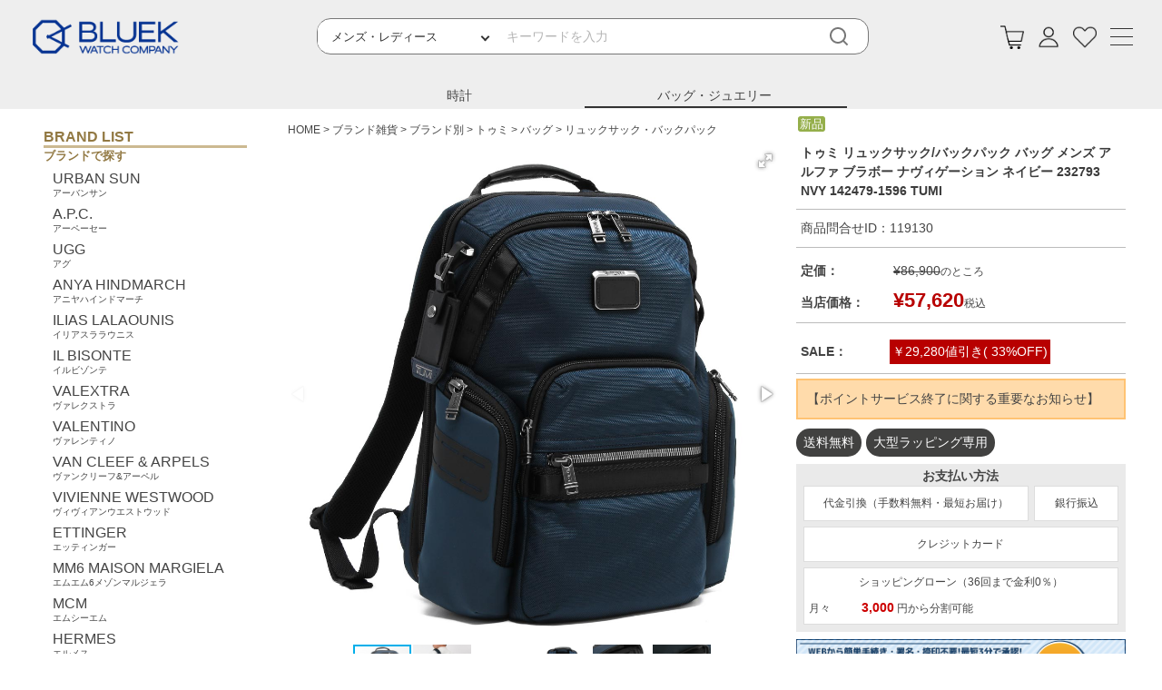

--- FILE ---
content_type: text/html;charset=UTF-8
request_url: https://www.bluek.co.jp/c/bag_wallet_accessories/brand_z/z_tumi/z_tumi_bag/z_tumi_rucksack/LBTM232793NVY
body_size: 25079
content:
<!DOCTYPE html>
<html lang="ja"><head>
  <meta charset="UTF-8">
  
  <title>トゥミ リュックサック/バックパック バッグ メンズ アルファ ブラボー ナヴィゲーション ネイビー 232793 NVY 142479-1596 TUMI |ブランド腕時計通販なら「 ブルークウォッチカンパニー 心斎橋店」</title>
  <meta name="viewport" content="width=device-width">


    <meta name="description" content="SALE開催中につき52,382円(税別)更に、523円分のポイントを還元。トゥミ アルファ ブラボーなど人気モデルを豊富に取り揃えております。大阪に実店舗もあります。">
    <meta name="keywords" content="トゥミ,リュックサック,232793NVY">
  
  <link rel="stylesheet" href="https://tokei.itembox.design/system/fs_style.css?t=20251118042544">
  <link rel="stylesheet" href="https://tokei.itembox.design/generate/theme11/fs_theme.css?t=20251118042544">
  <link rel="stylesheet" href="https://tokei.itembox.design/generate/theme11/fs_original.css?t=20251118042544">
  
  <link rel="canonical" href="https://www.bluek.co.jp/c/bag_wallet_accessories/brand_z/z_tumi/z_tumi_bag/z_tumi_rucksack/LBTM232793NVY">
  
  
  
  
  <script>
    window._FS=window._FS||{};_FS.val={"tiktok":{"enabled":false,"pixelCode":null},"recaptcha":{"enabled":false,"siteKey":null},"clientInfo":{"memberId":"guest","fullName":"ゲスト","lastName":"","firstName":"ゲスト","nickName":"ゲスト","stageId":"","stageName":"","subscribedToNewsletter":"false","loggedIn":"false","totalPoints":"","activePoints":"","pendingPoints":"","purchasePointExpiration":"","specialPointExpiration":"","specialPoints":"","pointRate":"","companyName":"","membershipCardNo":"","wishlist":"","prefecture":""},"enhancedEC":{"ga4Dimensions":{"userScope":{"login":"{@ member.logged_in @}","stage":"{@ member.stage_order @}"}},"amazonCheckoutName":"Amazonペイメント","measurementId":"G-8EB014FEQE","trackingId":"UA-36198089-1","dimensions":{"dimension1":{"key":"log","value":"{@ member.logged_in @}"},"dimension2":{"key":"mem","value":"{@ member.stage_order @}"}}},"shopKey":"tokei","device":"PC","productType":"1","cart":{"stayOnPage":false}};
  </script>
  
  <script src="/shop/js/webstore-nr.js?t=20251118042544"></script>
  <script src="/shop/js/webstore-vg.js?t=20251118042544"></script>
  
    <script src="//r2.future-shop.jp/fs.tokei/pc/recommend.js"></script>
  
  
  
  
  
  
  
  
    <script type="text/javascript" >
      document.addEventListener('DOMContentLoaded', function() {
        _FS.CMATag('{"fs_member_id":"{@ member.id @}","fs_page_kind":"product","fs_product_url":"LBTM232793NVY"}')
      })
    </script>
  
  
  <!-- **OGPタグ（フリーパーツ）↓↓ -->
<meta property="og:title" content="トゥミ リュックサック/バックパック バッグ メンズ アルファ ブラボー ナヴィゲーション ネイビー 232793 NVY 142479-1596 TUMI |ブランド腕時計通販なら「 ブルークウォッチカンパニー 心斎橋店」">
<meta property="og:type" content="product">
<meta property="og:url" content="https://www.bluek.co.jp/c/bag_wallet_accessories/brand_z/z_tumi/z_tumi_bag/z_tumi_rucksack/LBTM232793NVY">
<meta property="og:image" content="https://tokei.itembox.design/product/563/000000156329/000000156329-01-l.jpg?t&#x3D;20260115173020">
<meta property="og:site_name" content="ブルークウォッチカンパニー">
<meta property="og:description" content="SALE開催中につき52,382円(税別)更に、523円分のポイントを還元。トゥミ アルファ ブラボーなど人気モデルを豊富に取り揃えております。大阪に実店舗もあります。">
<meta name="format-detection" content="telephone=no">
<!-- **OGPタグ（フリーパーツ）↑↑ -->
<!-- jQuery 1.8 or later, 33 KB --> 
<script src="https://ajax.googleapis.com/ajax/libs/jquery/1.11.1/jquery.min.js"></script> 
<!-- Fotorama from CDNJS, 19 KB -->
<link href="https://cdnjs.cloudflare.com/ajax/libs/fotorama/4.6.4/fotorama.css" rel="stylesheet">
<script src="https://cdnjs.cloudflare.com/ajax/libs/fotorama/4.6.4/fotorama.js"></script>
<link rel="stylesheet" type="text/css" href="https://tokei.itembox.design/item/common/css/reset.css">
<link rel="stylesheet" type="text/css" href="https://tokei.itembox.design/item/common/css/meanmenu-watch.css"/>
<!--<link rel="stylesheet" type="text/css" href="https://tokei.itembox.design/item/common/css/hf-bag.css">--> 
<link rel="stylesheet" type="text/css" href="https://tokei.itembox.design/item/common/css/product_bag.css">
<link rel="stylesheet" type="text/css" href="https://tokei.itembox.design/item/common/css/hf-bag_2506.css">



<link rel="stylesheet" href="https://use.fontawesome.com/releases/v5.4.1/css/solid.css" integrity="sha384-osqezT+30O6N/vsMqwW8Ch6wKlMofqueuia2H7fePy42uC05rm1G+BUPSd2iBSJL" crossorigin="anonymous">
<link rel="stylesheet" href="https://use.fontawesome.com/releases/v5.4.1/css/regular.css" integrity="sha384-4e3mPOi7K1/4SAx8aMeZqaZ1Pm4l73ZnRRquHFWzPh2Pa4PMAgZm8/WNh6ydcygU" crossorigin="anonymous">
<link rel="stylesheet" href="https://use.fontawesome.com/releases/v5.4.1/css/fontawesome.css" integrity="sha384-BzCy2fixOYd0HObpx3GMefNqdbA7Qjcc91RgYeDjrHTIEXqiF00jKvgQG0+zY/7I" crossorigin="anonymous">
<link href="https://fonts.googleapis.com/css?family=Lato:400,700" rel="stylesheet">
<link href="https://fonts.googleapis.com/css?family=Noto+Sans+JP:400,500,700" rel="stylesheet">

<script src="https://tokei.itembox.design/item/common/js/jquery.js"></script> 
<script src="https://tokei.itembox.design/item/common/js/slick.min.js"></script>
<script src="https://tokei.itembox.design/item/common/js/jquery.meanmenu.min.js"></script>
<script type="text/javascript" src="//r2.future-shop.jp/fs.tokei/pc/recommend.js" charset="UTF-8"></script>

<script>
  var contentWidth = 1300; // コンテンツの幅に合わせて修正してください
  var ua = navigator.userAgent; // ユーザーエージェントの取得
  if((ua.indexOf('Android') > 0 && ua.indexOf('Mobile') == -1) || ua.indexOf('iPad') > 0 || ua.indexOf('Kindle') > 0 || ua.indexOf('Silk') > 0){
  // タブレット端末だった場合の処理
  document.write('<meta name="viewport" content="width=' + contentWidth + '">');
  } else {
  // タブレット端末ではない場合の処理
  document.write('<meta name="viewport" content="width=device-width">');
  }
</script>
<script async src="https://www.googletagmanager.com/gtag/js?id=G-8EB014FEQE"></script>

<script><!--
_FS.setTrackingTag('%3Cscript+async+src%3D%22https%3A%2F%2Fs.yimg.jp%2Fimages%2Flisting%2Ftool%2Fcv%2Fytag.js%22%3E%3C%2Fscript%3E%0A%3Cscript%3E%0Awindow.yjDataLayer+%3D+window.yjDataLayer+%7C%7C+%5B%5D%3B%0Afunction+ytag%28%29+%7B+yjDataLayer.push%28arguments%29%3B+%7D%0Aytag%28%7B%22type%22%3A%22ycl_cookie%22%7D%29%3B%0A%3C%2Fscript%3E%0A%3C%21--+Global+site+tag+%28gtag.js%29+-+Google+Ads%3A+915612311+--%3E%0A%3Cscript+async+src%3D%22https%3A%2F%2Fwww.googletagmanager.com%2Fgtag%2Fjs%3Fid%3DAW-915612311%22%3E%3C%2Fscript%3E%0A%3Cscript%3E%0A++window.dataLayer+%3D+window.dataLayer+%7C%7C+%5B%5D%3B%0A++function+gtag%28%29%7BdataLayer.push%28arguments%29%3B%7D%0A++gtag%28%27js%27%2C+new+Date%28%29%29%3B%0A++%0A++gtag%28%27config%27%2C+%27AW-915612311%27%2C+%7B+%27+allow_enhanced_conversions%27%3Atrue+%7D%29%3B%0A%3C%2Fscript%3E%0A%0A%3Cscript%3E%0Agtag%28%27event%27%2C%27view_item%27%2C+%7B%0A%27value%27%3A+57620%2C%0A%27items%27%3A+%5B%0A%7B%0A%27id%27%3A+156329%2C%0A%27google_business_vertical%27%3A+%27retail%27%0A%7D%0A%5D%0A%7D%29%3B%0A%3C%2Fscript%3E%0A%3C%21--+Google+Tag+Manager+--%3E%0A%3Cscript%3E%28function%28w%2Cd%2Cs%2Cl%2Ci%29%7Bw%5Bl%5D%3Dw%5Bl%5D%7C%7C%5B%5D%3Bw%5Bl%5D.push%28%7B%27gtm.start%27%3A%0Anew+Date%28%29.getTime%28%29%2Cevent%3A%27gtm.js%27%7D%29%3Bvar+f%3Dd.getElementsByTagName%28s%29%5B0%5D%2C%0Aj%3Dd.createElement%28s%29%2Cdl%3Dl%21%3D%27dataLayer%27%3F%27%26l%3D%27%2Bl%3A%27%27%3Bj.async%3Dtrue%3Bj.src%3D%0A%27https%3A%2F%2Fwww.googletagmanager.com%2Fgtm.js%3Fid%3D%27%2Bi%2Bdl%3Bf.parentNode.insertBefore%28j%2Cf%29%3B%0A%7D%29%28window%2Cdocument%2C%27script%27%2C%27dataLayer%27%2C%27GTM-NNF7CH%27%29%3B%3C%2Fscript%3E%0A%3C%21--+End+Google+Tag+Manager+--%3E%0A%3Cscript+id%3D%22bc-script%22+type%3D%22text%2Fjavascript%22+charset%3D%22utf-8%22+src%3D%22https%3A%2F%2Fconnect.buyee.jp%2Fa785ffefd994d3f82cb463b7a7d037a26292e68ad661d5f881623f2912237556%2Fmain.js%22+defer%3E%3C%2Fscript%3E+%3Cscript+id%3D%22mc-script%22+type%3D%22text%2Fjavascript%22+charset%3D%22utf-8%22+src%3D%22https%3A%2F%2Fconnect.myeeglobal.com%2Fa785ffefd994d3f82cb463b7a7d037a26292e68ad661d5f881623f2912237556%2Fmain.js%22+defer%3E%3C%2Fscript%3E%0A%3C%21--+Meta+Pixel+Code+--%3E%0A%3Cscript%3E%0A%21function%28f%2Cb%2Ce%2Cv%2Cn%2Ct%2Cs%29%0A%7Bif%28f.fbq%29return%3Bn%3Df.fbq%3Dfunction%28%29%7Bn.callMethod%3F%0An.callMethod.apply%28n%2Carguments%29%3An.queue.push%28arguments%29%7D%3B%0Aif%28%21f._fbq%29f._fbq%3Dn%3Bn.push%3Dn%3Bn.loaded%3D%210%3Bn.version%3D%272.0%27%3B%0An.queue%3D%5B%5D%3Bt%3Db.createElement%28e%29%3Bt.async%3D%210%3B%0At.src%3Dv%3Bs%3Db.getElementsByTagName%28e%29%5B0%5D%3B%0As.parentNode.insertBefore%28t%2Cs%29%7D%28window%2C+document%2C%27script%27%2C%0A%27https%3A%2F%2Fconnect.facebook.net%2Fen_US%2Ffbevents.js%27%29%3B%0Afbq%28%27init%27%2C+%27844964213793845%27%29%3B%0Afbq%28%27track%27%2C+%27PageView%27%29%3B%0A%3C%2Fscript%3E%0A%3Cnoscript%3E%3Cimg+height%3D%221%22+width%3D%221%22+style%3D%22display%3Anone%22%0Asrc%3D%22https%3A%2F%2Fwww.facebook.com%2Ftr%3Fid%3D844964213793845%26ev%3DPageView%26noscript%3D1%22%0A%2F%3E%3C%2Fnoscript%3E%0A%3C%21--+End+Meta+Pixel+Code+--%3E');
--></script>
</head>
<body class="fs-body-product fs-body-product-LBTM232793NVY" id="fs_ProductDetails">
<script><!--
_FS.setTrackingTag('%3Cscript%3E%0A%28function%28w%2Cd%2Cs%2Cc%2Ci%29%7Bw%5Bc%5D%3Dw%5Bc%5D%7C%7C%7B%7D%3Bw%5Bc%5D.trackingId%3Di%3B%0Avar+f%3Dd.getElementsByTagName%28s%29%5B0%5D%2Cj%3Dd.createElement%28s%29%3Bj.async%3Dtrue%3B%0Aj.src%3D%27%2F%2Fcdn.contx.net%2Fcollect.js%27%3Bf.parentNode.insertBefore%28j%2Cf%29%3B%0A%7D%29%28window%2Cdocument%2C%27script%27%2C%27contx%27%2C%27GTM-NNF7CH%27%29%3B%0A%3C%2Fscript%3E%0A%0A%3C%21--+Google+Tag+Manager+%28noscript%29+--%3E%0A%3Cnoscript%3E%3Ciframe+src%3D%22https%3A%2F%2Fwww.googletagmanager.com%2Fns.html%3Fid%3DGTM-NNF7CH%22%0Aheight%3D%220%22+width%3D%220%22+style%3D%22display%3Anone%3Bvisibility%3Ahidden%22%3E%3C%2Fiframe%3E%3C%2Fnoscript%3E%0A%3C%21--+End+Google+Tag+Manager+%28noscript%29+--%3E');
--></script>
<div class="fs-l-page">
<header class="fs-l-header">
<!--<link rel="stylesheet" type="text/css" href="https://tokei.itembox.design/item/common/css/hf-bag_2506.css">-->
<!-- header -->
<header>
<div id="header" class="sp-header sp">
  <div id="h_top">
    <div class="h_logo"><a href="https://www.bluek.co.jp/index_bag.html"><img src="https://tokei.itembox.design/item/common/img/logo_bluek.png" width="100%" alt="ブランド雑貨　ブルーク"></a></div>
    <div class="sub-list"><a href="https://www.bluek.co.jp/p/cart?type=purchase"><img src="https://tokei.itembox.design/item/common/img/ic-cart.gif" alt="カートへ"></a></div>
    <!-- <div class="sub-list"><a href="https://www.bluek.co.jp/p/cart?type=purchase"><img src="https://tokei.itembox.design/item/common/img/my.png" alt="マイページ"></a></div>
      <div class="sub-list"><a href="https://www.bluek.co.jp/search/search-bag.php"><img src="https://tokei.itembox.design/item/common/img/okiniiri.png?t=20250509104850" alt="お気に入り"></a></div>-->
    <div class="h_nav">
      <nav id="gNav" style="display: block;">
        <ul class="nav" style="display:none">
          <li><a href="https://www.bluek.co.jp/"><img style="vertical-align: middle;display: inline-block;position: relative;top: -1px;margin-right: 5px;" src="https://tokei.itembox.design/item/common/img/ic-watch.png" alt="時計へ" width="10%">時計</a></li>
          <li style="border-left: 10px solid  #961914;"><a href="https://www.bluek.co.jp/search/bag.php?n3c=50:100&n4c=1:1&sort=number1&shop=bag">SALE</a></li>
          <li style="border-left: 10px solid  #9c5849;"><a href="https://www.bluek.co.jp/search/bag.php?n6c=1:1&sort=Number11&shop=bag">NEW ARRIVAL</a></li>
          <li style="border-left: 10px solid  #937d4e;"><a href="https://std2f-s.snva.jp/~bluek/?s2%5B%5D=%E3%83%90%E3%83%83%E3%82%B0&amp;shop=bag&amp;type=rankhon">RANKING<i class="fa fa-angle-down"></i></a>
            <ul class="sub-menu">
              <li><a href="https://std2f-s.snva.jp/~bluek/?s2%5B%5D=%E3%83%90%E3%83%83%E3%82%B0&amp;shop=bag&amp;type=rankhonsp">バッグ</a></li>
              <li><a href="https://std2f-s.snva.jp/~bluek/?s2%5B%5D=%E8%B2%A1%E5%B8%83&amp;s2%5B%5D=%E3%83%95%E3%82%A1%E3%83%83%E3%82%B7%E3%83%A7%E3%83%B3%E5%B0%8F%E7%89%A9&amp;s2o=1&amp;shop=bag&amp;type=rankhonsp">財布・小物</a></li>
              <li><a href="https://std2f-s.snva.jp/~bluek/?s2%5B%5D=%E3%82%A2%E3%82%AF%E3%82%BB%E3%82%B5%E3%83%AA%E3%83%BC&amp;shop=bag&amp;type=rankhonsp">アクセサリー</a></li>
            </ul>
          </li>
          <li><a href="https://www.bluek.co.jp/my/top">ログイン</a></li>
          <li><a href="https://www.bluek.co.jp/my/wishlist">お気に入り</a></li>
          <li><a href="https://www.bluek.co.jp/p/register">新規会員登録</a></li>
          <li> <a href="">ステータス<i class="fa fa-angle-down"></i></a>
            <ul class="sub-menu">
              <li><a href="https://www.bluek.co.jp/search/bag.php?shop=bag&exq=%E4%B8%AD%E5%8F%A4%20%E3%82%A2%E3%82%A6%E3%83%88%E3%83%AC%E3%83%83%E3%83%88">新品</a></li>
              <li><a href="https://www.bluek.co.jp/search/bag.php?n5c=1:1&shop=bag">中古</a></li>
            </ul>
          <li><a href="https://www.bluek.co.jp/sp/brandlist-bag.html">全ブランド一覧</a></li>
          <li><a href="https://www.bluek.co.jp/c/bag_wallet_accessories/category_l">カテゴリ別一覧</a></li>
          <li><a href="https://www.bluek.co.jp/info/pay/">お支払い・送料</a></li>
          <li> <a href="">よくある質問<i class="fa fa-angle-down"></i></a>
            <ul class="sub-menu">
              <li><a href="https://www.bluek.co.jp/faq/#q2">商品について</a></li>
              <li><a href="https://www.bluek.co.jp/faq/#q3">注文・支払い</a></li>
              <li><a href="https://www.bluek.co.jp/faq/#q4">配送・梱包</a></li>
              <li><a href="https://www.bluek.co.jp/faq/#q5">返品・交換</a></li>
            </ul>
          </li>
          <li><a href="https://www.bluek.co.jp/purchase/" target="_top">買取について</a></li>
          <li> <a href="">会社概要<i class="fa fa-angle-down"></i></a>
            <ul class="sub-menu">
              <li><a href="https://www.bluek.co.jp/f/info/company/">会社情報</a></li>
              <!--<li><a href="https://www.bluek.co.jp/recruit/">採用情報</a></li>-->
              <li><a href="https://www.bluek.co.jp/info/form/contact.html">お問合わせ</a></li>
            </ul>
          </li>
          <li><a href="https://www.bluek.co.jp/info/en/index.html">English</a></li>
          <li><a href="https://www.bluek.co.jp/info/cn/index.html">中文</a></li>
          <li style="height:120px;"></li>
        </ul>
        <div class="mask"></div>
      </nav>
    </div>
    <div class="mean-push"></div>
    <nav id="gNav" style="display: none;">
      <ul class="nav" style="display:none">
        <li><a href="https://www.bluek.co.jp/"><img style="vertical-align: middle;display: inline-block;position: relative;top: -1px;margin-right: 5px;" src="https://tokei.itembox.design/item/common/img/ic-watch.png" alt="時計へ" width="10%">時計</a></li>
        <li style="border-left: 10px solid  #961914;"><a href="https://www.bluek.co.jp/search/bag.php?n3c=50:100&amp;n4c=1:1&amp;sort=number1&amp;shop=bag">SALE</a></li>
        <li style="border-left: 10px solid  #9c5849;"><a href="https://www.bluek.co.jp/search/bag.php?n6c=1:1&amp;sort=Number11&amp;shop=bag">NEW ARRIVAL</a></li>
        <li style="border-left: 10px solid  #937d4e;"><a href="https://std2f-s.snva.jp/~bluek/?s2%5B%5D=%E3%83%90%E3%83%83%E3%82%B0&amp;shop=bag&amp;type=rankhon">RANKING<i class="fa fa-angle-down"></i></a>
          <ul class="sub-menu">
            <li><a href="https://std2f-s.snva.jp/~bluek/?s2%5B%5D=%E3%83%90%E3%83%83%E3%82%B0&amp;shop=bag&amp;type=rankhonsp">バッグ</a></li>
            <li><a href="https://std2f-s.snva.jp/~bluek/?s2%5B%5D=%E8%B2%A1%E5%B8%83&amp;s2%5B%5D=%E3%83%95%E3%82%A1%E3%83%83%E3%82%B7%E3%83%A7%E3%83%B3%E5%B0%8F%E7%89%A9&amp;s2o=1&amp;shop=bag&amp;type=rankhonsp">財布・小物</a></li>
            <li><a href="https://std2f-s.snva.jp/~bluek/?s2%5B%5D=%E3%82%A2%E3%82%AF%E3%82%BB%E3%82%B5%E3%83%AA%E3%83%BC&amp;shop=bag&amp;type=rankhonsp">アクセサリー</a></li>
          </ul>
        </li>
        <li><a href="https://www.bluek.co.jp/my/top">ログイン</a></li>
        <li><a href="https://www.bluek.co.jp/my/wishlist">お気に入り</a></li>
        <li><a href="https://www.bluek.co.jp/p/register">新規会員登録</a></li>
        <li> <a href="">ステータス<i class="fa fa-angle-down"></i></a>
          <ul class="sub-menu">
            <li><a href="https://www.bluek.co.jp/search/bag.php?shop=bag&amp;exq=%E4%B8%AD%E5%8F%A4%20%E3%82%A2%E3%82%A6%E3%83%88%E3%83%AC%E3%83%83%E3%83%88">新品</a></li>
            <li><a href="https://www.bluek.co.jp/search/bag.php?n5c=1:1&amp;shop=bag">中古</a></li>
          </ul>
        </li>
        <li><a href="https://www.bluek.co.jp/sp/brandlist-bag.html">全ブランド一覧</a></li>
        <li><a href="https://www.bluek.co.jp/c/bag_wallet_accessories/category_l">カテゴリ別一覧</a></li>
        <li><a href="https://www.bluek.co.jp/info/pay/">お支払い・送料</a></li>
        <li> <a href="">よくある質問<i class="fa fa-angle-down"></i></a>
          <ul class="sub-menu">
            <li><a href="https://www.bluek.co.jp/faq/#q2">商品について</a></li>
            <li><a href="https://www.bluek.co.jp/faq/#q3">注文・支払い</a></li>
            <li><a href="https://www.bluek.co.jp/faq/#q4">配送・梱包</a></li>
            <li><a href="https://www.bluek.co.jp/faq/#q5">返品・交換</a></li>
          </ul>
        </li>
        <li><a href="https://www.bluek.co.jp/purchase/" target="_top">買取について</a></li>
        <li> <a href="">会社概要<i class="fa fa-angle-down"></i></a>
          <ul class="sub-menu">
            <li><a href="https://www.bluek.co.jp/f/info/company/">会社情報</a></li>
            <!--<li><a href="https://www.bluek.co.jp/recruit/">採用情報</a></li>-->
            <li><a href="https://www.bluek.co.jp/info/form/contact.html">お問合わせ</a></li>
          </ul>
        </li>
        <li><a href="https://www.bluek.co.jp/info/en/index.html">English</a></li>
        <li><a href="https://www.bluek.co.jp/info/cn/index.html">中文</a></li>
        <li style="height:120px;"></li>
      </ul>
      <div class="mask"></div>
    </nav>
  </div>
</div>
<section class="sp"> 
  <!-- menu下段 -->
  <section id="header-2rd">
    <div class="rsearch ac_menu">
      <form action="https://www.bluek.co.jp/search/bag.php" method="get" name="zenbun" target="_top" data-gtm-form-interact-id="0" class="search-form-3">
        <div class="select_wrapper ">
          <select name="s5" data-gtm-form-interact-field-id="0">
            <option value="">メンズ・レディース</option>
            <option value="メンズ">メンズ</option>
            <option value="レディース">レディース</option>
          </select>
        </div>
        <label>
          <input type="text" name="q" placeholder="キーワードを入力" data-gtm-form-interact-field-id="0">
        </label>
        <input type="hidden" name="searchbox" value="1">
        <input type="hidden" value="bag" name="shop">
        <button type="submit" aria-label="検索"></button>
      </form>
    </div>
  </section>
  <div id="header-3nd">
    <section id="open-list">
      <div id="sub-list_watch" class="sub-list-genre"><a href="https://www.bluek.co.jp/"><span>時計</span></a></div>
      <div id="sub-list_bag" class="sub-list-genre"><a href="https://www.bluek.co.jp/index_bag.html"><span>バッグ/ジュエリー</span></a></div>
      <!-- menu下段 --> 
    </section>
  </div>
</section>
<!-- イベントバナーsp始 --> 
<!-- お知らせ sp始--> 
<!-- イベントバナーsp終 -->
<div id="header-pc">
  <article>
    <div id="head" class="pc"> <a href="https://www.bluek.co.jp/index_bag.html"><img src="https://tokei.itembox.design/item/common/img/logo_bluek.png" height="40" alt="ブルークウォッチカンパニーロゴ"></a>
      <form action="https://www.bluek.co.jp/search/bag.php" method="get" name="zenbun" target="_top" data-gtm-form-interact-id="0" class="search-form-3">
        <div class="select_wrapper ">
          <select name="s5" data-gtm-form-interact-field-id="0">
            <option value="">メンズ・レディース</option>
            <option value="メンズ">メンズ</option>
            <option value="レディース">レディース</option>
          </select>
        </div>
        <label>
          <input type="text" name="q" placeholder="キーワードを入力" data-gtm-form-interact-field-id="0">
        </label>
        <input type="hidden" name="searchbox" value="1">
        <input type="hidden" value="bag" name="shop">
        <button type="submit" aria-label="検索"></button>
      </form>
        <div class="pc-hamburger-btn"><a href="#pc-nav" class="pc-hamburger"><span></span><span></span><span></span></a>
          <div class="pc-hover-menu">
            <nav id="pc-nav" class="pc-nav">
              <div class="menu-wrapper">
                <div class="menu-column">
                  <ul>
                    <li><a href="https://www.bluek.co.jp/search/bag.php?limit=100&n6c=1%3A1&shop=bag&style=0&sort=Number11">新着商品</a><a target="_top" href="https://www.bluek.co.jp/search/watch.php?n6c=1:1&n14c=&sort=Number11&s2[]=%E6%99%82%E8%A8%88&s2o=1"><img alt="新着商品" src="https://www.bluek.co.jp/event/img/newarrival.jpg" width="80%"></a></li>
                     <!--<li>PICK UP/ 注目の特集<a href="https://www.bluek.co.jp/c/bag_wallet_accessories/brand_z/z_hermes"> <img src="/event/contents/img/brand_hermes_sp.jpg" alt="エルメス" width="80%"> </a></li>-->
                  </ul>
                </div>
                <div class="menu-column">
                  <ul>
                    <li><a href="https://www.bluek.co.jp/c/bag_wallet_accessories/brand_z">全ブランドから探す</a></li>
                    <li>pickupブランド
                      <ul class="menu-content_nev">
                        <li><a href="https://www.bluek.co.jp/c/bag_wallet_accessories/brand_z/z_hermes">エルメス</a></li>
                        <li><a href="https://www.bluek.co.jp/c/bag_wallet_accessories/brand_z/z_gucci">グッチ</a></li>
                        <li><a href="https://www.bluek.co.jp/c/bag_wallet_accessories/brand_z/z_bottegaveneta">ボッテガヴェネタ</a></li>
                      </ul>
                    </li>
                    <li>カテゴリから探す
                      <ul class="menu-content_nev">
                        <li><a href="https://www.bluek.co.jp/search/bag.php?s2[]=%E3%83%90%E3%83%83%E3%82%B0&s2o=1&n13c=1:1&sort=number1&shop=bag">バッグ</a></li>
                        <li><a href="https://www.bluek.co.jp/search/bag.php?s2[]=%E8%B2%A1%E5%B8%83&s2o=1&n13c=1:1&sort=number1&shop=bag">財布</a></li>
                        <li><a href="https://www.bluek.co.jp/search/bag.php?s2[]=%E3%83%95%E3%82%A1%E3%83%83%E3%82%B7%E3%83%A7%E3%83%B3%E5%B0%8F%E7%89%A9&s2o=1&n13c=1:1&sort=number1&shop=bag">ファッション小物</a></li>
                        <li><a href="https://www.bluek.co.jp/search/bag.php?s2[]=%E3%82%A2%E3%82%AF%E3%82%BB%E3%82%B5%E3%83%AA%E3%83%BC&s2[]=%E3%82%B8%E3%83%A5%E3%82%A8%E3%83%AA%E3%83%BC&s2o=1&n13c=1:1&sort=number1&shop=bag">ジュエリー</a></li>
                        <li><a href="https://www.bluek.co.jp/search/bag.php?s2[]=%E3%82%A2%E3%82%A6%E3%82%BF%E3%83%BC&s2[]=%E3%82%B7%E3%83%A5%E3%83%BC%E3%82%BA&s2[]=%E3%83%88%E3%83%83%E3%83%97%E3%82%B9&s2o=1&n13c=1:1&sort=number1&shop=bag">アパレル</a></li>
                      </ul>
                    </li>
                    <li>ステータスから探す
                      <ul class="menu-content_nev">
                        <li><a href="https://www.bluek.co.jp/search/bag.php?shop=bag&exq=%E4%B8%AD%E5%8F%A4">新品</a></li>
                        <li><a href="https://www.bluek.co.jp/search/bag.php?n5c=3:3&n13c=1:1&sort=number1&shop=bag">未使用</a></li>
                        <li><a href="https://www.bluek.co.jp/search/bag.php?n5c=1:1&shop=bag">中古</a></li>
                      </ul>
                    </li>
                  </ul>
                </div>
                <div class="menu-column">
                  <ul>
                    <li><a href="https://www.bluek.co.jp/info/pay/">支払い・送料</a></li>
                    <li><a href="https://www.bluek.co.jp/faq/">よくある質問</a></li>
                    <li><a href="https://www.bluek.co.jp/purchase/" target="_top">買取について</a></li>
                    <li><a href="https://www.bluek.co.jp/info/shop/index.html" target="_top">店舗のご案内</a></li>
                    <li><a href="https://www.bluek.co.jp/info/company/" target="_top">会社概要</a></li>
                  </ul>
                </div>
              </div>
            </nav>
          </div>
        </div>
      <div class="sub-list"><a href="https://www.bluek.co.jp/my/wishlist"><img alt="お気に入り" src="https://tokei.itembox.design/item/common/img/okiniiri.png"></a></div>
      <div class="sub-list"><a href="https://www.bluek.co.jp/my/top"><img src="https://tokei.itembox.design/item/common/img/my.png" alt="マイページ"></a></div>
      <div class="sub-list"><a href="https://www.bluek.co.jp/p/cart?type=purchase"><img src="https://tokei.itembox.design/item/common/img/ic-cart.gif" alt="カートへ"></a></div>
    </div>
    <div id="header-pc-2nd" class="pc">
      <ul class="language">
        <li class="sub-list-genre"><a href="https://www.bluek.co.jp/"><span>時計</span></a></li>
        <li class="sub-list-genre"><a href="https://www.bluek.co.jp/index_bag.html"><span style="margin-right: 3px;">バッグ・ジュエリー</span></a></li>
      </ul>
    </div>
    <!-- イベントバナー2000px PC始 --> 
    <!-- <div class="sale_area pc">
<ul><li><a href="https://www.bluek.co.jp/p/search?keyword=%E3%82%AF%E3%83%BC%E3%83%9D%E3%83%B3&sort=priority" target="_blank"><img src="https://www.bluek.co.jp/event/banner/top_0701_2000x50.jpg" width="100%" alt="SALE" class="sale_area_style">,/a></li></ul> 
</div> --> 
    <!-- イベントバナー2000px PC終 --> 
  </article>
</div>
</header>
<!-- /header -->
<!-- お知らせバナーSP,PC始 -->
<!-- お知らせ始-->

<!-- お知らせ終-->
<!-- お知らせバナーSP,PC終 --> 
<!-- ローンシミュレータ用 --> 
<script type="text/javascript">
		window.onload = function() {
			var elements = document.getElementsByClassName('item_price');
			var price = elements[0].innerHTML;
			var price = price.replace(/円/g,"");
			document.getElementById('nyuryoku').value=price;
			FloorValue();
		};
</script> 
<script type="text/javascript">
            $(function($){
                //メニューの表示状態保管用
                var state = false;
                //.bodyのスクロール位置
                var scrollpos = 0;
                //meanmenuの状態による表示制御
                function mm_control() {
                  if($('.mean-nav .nav').is(':visible')) {
                    //表示中
                    if(state == false) {
                      scrollpos = $(window).scrollTop();
                      $('body').addClass('fixed').css({'top': -scrollpos});
                      $('.mean-container').addClass('open');
                      $('.mean-nav .mask').show();
                      state = true;
                    }
                  } else {
                    //非表示中
                    if(state == true) {
                      $('body').removeClass('fixed').css({'top': 0});
                      window.scrollTo( 0 , scrollpos );
                      $('.mean-container').removeClass('open');
                      $('.mean-nav .mask').hide();
                      state = false;
                    }
                  }
                }
                
                $('#gNav').meanmenu({
                    meanMenuContainer: "#header .h_nav", // メニューを表示させる位置
                    meanScreenWidth: "768"
                });
                $(document)
                .on('opend.meanmenu closed.meanmenu', function() {
                    mm_control();
                })
                .on('touchend click', '.mean-bar .mask', function(e) {
                    $('.mean-bar .meanmenu-reveal').trigger('click');
                    return false;
                });
                //ウィンドウサイズ変更によるメニュー非表示時の制御
                $(window).on('resize', function() {
                    mm_control();
                });
            });
          </script> 
<!----商品ページSALE項目----> 
<script>
document.addEventListener('DOMContentLoaded', function() {  
const offPrice = document.querySelector('.offprice');   
const rate = offPrice.querySelector('.rate');  
if(!rate.textContent) {
    offPrice.
style.display = 'none';
  }
}); 
</script>

</header>
<main class="fs-l-main fs-l-product4"><div id="fs-page-error-container" class="fs-c-panelContainer">
  
  
</div>
<!--<style>.fs-l-main {padding-top: 20px;}</style>
 お知らせ 
<div class="pc"><a href="https://www.bluek.co.jp/info/news/" target="_blank"><span style="font-size:12px;display: block; background: #f4050530;line-height: 2; width: 1216px; margin: 0 auto !important; " ><img src="https://www.bluek.co.jp/info/news/info-arrow.png" style="margin-left: 5px;" width="auto" height="12" alt="おしらせ">年末年始の発送・ 店舗営業日について</span></a></div>

<div class="sp"><a href="https://www.bluek.co.jp/info/news/" target="_blank"><span style="font-size:12px;display: block; background: #f4050530;line-height: 2; width: 100%; margin: 0 auto !important; " ><img src="https://www.bluek.co.jp/info/news/info-arrow.png" style="margin-left: 5px;" width="auto" height="12" alt="おしらせ">年末年始の発送・ 店舗営業日について</span></a></div>
-->

<!-- **ドロワーメニュー制御用隠しチェックボックス（フリーパーツ） ↓↓ -->
<input type="checkbox" name="ctrlDrawer" value="" style="display:none;" id="fs_p_ctrlDrawer" class="fs-p-ctrlDrawer">
<!-- **ドロワーメニュー制御用隠しチェックボックス（フリーパーツ） ↑↑ -->
<aside class="fs-p-drawer fs-l-sideArea">
<!-- **ドロワーメニュー制御用隠しチェックボックス（フリーパーツ） ↓↓ -->
<input type="checkbox" name="ctrlDrawer" value="" style="display:none;" id="fs_p_ctrlDrawer" class="fs-p-ctrlDrawer">
<!-- **ドロワーメニュー制御用隠しチェックボックス（フリーパーツ） ↑↑ -->
<div class="brandlisttitle_bag">
<h2>BRAND LIST</h2>
<P>ブランドで探す</P>
</div>
<iframe id="myFrame_left_bag" src="https://www.bluek.co.jp/ifrem_side_bag.html" width="230px" height="3100px" border="0" frameborder="0" scrolling="no" class="footer-info_ifm" title="left_bag"></iframe>




<div class="brandlisttitle_bag">
<h2>CATEGORY LIST</h2>
<p>カテゴリで探す</p>
</div>
<div class="accordion">
  <div class="category_left">
    <input type="checkbox" id="toggle1" class="toggle">
    <label class="title" for="toggle1"><a href="https://www.bluek.co.jp/c/bag_wallet_accessories/category_l/l_bag">バッグ</a></label>
    <ul class="subcategory_left">
      <li><a href="https://www.bluek.co.jp/c/bag_wallet_accessories/category_l/l_bag/l_shoulderbag">ショルダーバッグ</a></li>
      <li><a href="https://www.bluek.co.jp/c/bag_wallet_accessories/category_l/l_bag/l_totebag">トートバッグ</a></li>
      <li><a href="https://www.bluek.co.jp/c/bag_wallet_accessories/category_l/l_bag/l_handbag">ハンドバッグ</a></li>
      <li><a href="https://www.bluek.co.jp/c/bag_wallet_accessories/category_l/l_bag/l_secondbag">セカンドバッグ・クラッチバッグ</a></li>
      <li><a href="https://www.bluek.co.jp/c/bag_wallet_accessories/category_l/l_bag/l_businessbag">ビジネスバッグ</a></li>
      <li><a href="https://www.bluek.co.jp/c/bag_wallet_accessories/category_l/l_bag/l_rucksack">リュックサック・バックパック</a></li>
      <li><a href="https://www.bluek.co.jp/c/bag_wallet_accessories/category_l/l_bag/l_bostonbag">ボストンバッグ</a></li>
      <li><a href="https://www.bluek.co.jp/c/bag_wallet_accessories/category_l/l_bag/l_poach">ポーチ</a></li>
      <li><a href="https://www.bluek.co.jp/c/bag_wallet_accessories/category_l/l_bag/l_suitcase">スーツケース</a></li>
      <li><a href="https://www.bluek.co.jp/c/bag_wallet_accessories/category_l/l_bag/l_bodybag">ボディバッグ・ウエストポーチ</a></li>
	<li><a href="https://www.bluek.co.jp/c/bag_wallet_accessories/category_l/l_bag/l_basketbag">かごバッグ・バスケット</a></li>
      <li><a href="https://www.bluek.co.jp/c/bag_wallet_accessories/category_l/l_bag/l_bag_other">その他</a></li>
    </ul>
  </div>
  <div class="category_left">
    <input type="checkbox" id="toggle2" class="toggle">
    <label class="title" for="toggle2"><a href="https://www.bluek.co.jp/c/bag_wallet_accessories/category_l/l_wallet">財布</a></label>
    <ul class="subcategory_left">
      <li><a href="https://www.bluek.co.jp/c/bag_wallet_accessories/category_l/l_wallet/l_wallet01">長財布</a></li>
      <li><a href="https://www.bluek.co.jp/c/bag_wallet_accessories/category_l/l_wallet/l_wallet02">二つ折財布</a></li>
      <li><a href="https://www.bluek.co.jp/c/bag_wallet_accessories/category_l/l_wallet/l_wallet03">三つ折財布</a></li>
      <li><a href="https://www.bluek.co.jp/c/bag_wallet_accessories/category_l/l_wallet/l_coincase">コインケース</a></li>
    </ul>
  </div>
  <div class="category_left">
    <input type="checkbox" id="toggle3" class="toggle">
    <label class="title" for="toggle3"><a href="https://www.bluek.co.jp/c/bag_wallet_accessories/category_l/l_fashion">ファッション小物</a></label>
    <ul class="subcategory_left">
      <li><a href="https://www.bluek.co.jp/c/bag_wallet_accessories/category_l/l_fashion/l_cardcase">カードケース</a></li>
      <li><a href="https://www.bluek.co.jp/c/bag_wallet_accessories/category_l/l_fashion/l_keycase">キーケース</a></li>
	  <li><a href="https://www.bluek.co.jp/c/bag_wallet_accessories/category_l/l_fashion/l_hat">帽子</a></li>
      <li><a href="https://www.bluek.co.jp/c/bag_wallet_accessories/category_l/l_fashion/l_eyewear">サングラス・アイウェア</a></li>
      <li><a href="https://www.bluek.co.jp/c/bag_wallet_accessories/category_l/l_fashion/l_tie">ネクタイ</a></li>
	  <li><a href="https://www.bluek.co.jp/c/bag_wallet_accessories/category_l/l_fashion/l_belt">ベルト</a></li>
      <li><a href="https://www.bluek.co.jp/c/bag_wallet_accessories/category_l/l_fashion/l_scarf">マフラー・ストール</a></li>
      <li><a href="https://www.bluek.co.jp/c/bag_wallet_accessories/category_l/l_fashion/l_gloves">手袋・アームカバー</a></li>
	<li><a href="https://www.bluek.co.jp/c/bag_wallet_accessories/category_l/l_fashion/l_fashion_other">その他</a></li>
    </ul>
  </div>
  <div class="category_left">
    <input type="checkbox" id="toggle4" class="toggle">
    <label class="title" for="toggle4"><a href="https://www.bluek.co.jp/c/bag_wallet_accessories/category_l/l_accessory">アクセサリー</a></label>
    <ul class="subcategory_left">
      <li><a href="https://www.bluek.co.jp/c/bag_wallet_accessories/category_l/l_accessory/ac_earring">イヤリング・ピアス</a></li>
      <li><a href="https://www.bluek.co.jp/c/bag_wallet_accessories/category_l/l_accessory/ac_necklace">ネックレス・ペンダント</a></li>
      <li><a href="https://www.bluek.co.jp/c/bag_wallet_accessories/category_l/l_accessory/ac_bracelet">ブレスレット・バングル</a></li>
      <li><a href="https://www.bluek.co.jp/c/bag_wallet_accessories/category_l/l_accessory/ac_ring">リング（指輪）</a></li>
      <li><a href="https://www.bluek.co.jp/c/bag_wallet_accessories/category_l/l_accessory/ac_keyring">キーリング・キーチェーン</a></li>
      <li><a href="https://www.bluek.co.jp/c/bag_wallet_accessories/category_l/l_accessory/l_accessory_other">その他</a></li>
    </ul>
  </div>
    <div class="category_left">
    <input type="checkbox" id="toggle6" class="toggle">
    <label class="title" for="toggle6"><a href="https://www.bluek.co.jp/c/bag_wallet_accessories/category_l/l_shoes">シューズ</a></label>
    <ul class="subcategory_left">
      <li><a href="https://www.bluek.co.jp/c/bag_wallet_accessories/category_l/l_shoes/l_loafers">ローファー</a></li>
      <li><a href="https://www.bluek.co.jp/c/bag_wallet_accessories/category_l/l_shoes/l_moccasins">モカシン</a></li>
      <li><a href="https://www.bluek.co.jp/c/bag_wallet_accessories/category_l/l_shoes/l_boots">ブーツ</a></li>
      <li><a href="https://www.bluek.co.jp/c/bag_wallet_accessories/category_l/l_shoes/l_sneakers">スニーカー</a></li>
      <li><a href="https://www.bluek.co.jp/c/bag_wallet_accessories/category_l/l_shoes/l_pumps">パンプス</a></li>
      <li><a href="https://www.bluek.co.jp/c/bag_wallet_accessories/category_l/l_shoes/l_businessshoes">ビジネスシューズ</a></li>
      <li><a href="https://www.bluek.co.jp/c/bag_wallet_accessories/category_l/l_shoes/l_sandals">サンダル</a></li>
	  <li><a href="https://www.bluek.co.jp/c/bag_wallet_accessories/category_l/l_shoes/l_slipons">スリッポン</a></li>
    </ul>
  </div>
  <div class="category_left">
    <input type="checkbox" id="toggle5" class="toggle">
    <label class="title" for="toggle5"><a href="https://www.bluek.co.jp/c/bag_wallet_accessories/category_l/l_outer">アウター</a></label>
    <ul class="subcategory_left">
	  <li><a href="https://www.bluek.co.jp/c/bag_wallet_accessories/category_l/l_outer/l_coat">コート</a></li>
      <li><a href="https://www.bluek.co.jp/c/bag_wallet_accessories/category_l/l_outer/l_downwear">ダウンウェア</a></li>
      <li><a href="https://www.bluek.co.jp/c/bag_wallet_accessories/category_l/l_outer/l_jacketblouson">ジャケット・ブルゾン</a></li>
    </ul>
  </div>
  <div class="category_left">
    <input type="checkbox" id="toggle7" class="toggle">
    <label class="title" for="toggle7"><a href="https://www.bluek.co.jp/c/bag_wallet_accessories/category_l/l_tops">トップス</a></label>
    <ul class="subcategory_left">
      <li><a href="https://www.bluek.co.jp/c/bag_wallet_accessories/category_l/l_tops/l_tshirt">Tシャツ・カットソー</a></li>
	  <li><a href="https://www.bluek.co.jp/c/bag_wallet_accessories/category_l/l_tops/l_poloshirt">ポロシャツ</a></li>
	  <li><a href="https://www.bluek.co.jp/c/bag_wallet_accessories/category_l/l_tops/l_shirt">シャツ・ブラウス</a></li>
	  <li><a href="https://www.bluek.co.jp/c/bag_wallet_accessories/category_l/l_tops/l_trainer">トレーナー・スウェット</a></li>
      <li><a href="https://www.bluek.co.jp/c/bag_wallet_accessories/category_l/l_tops/l_parker">パーカー</a></li>
      <li><a href="https://www.bluek.co.jp/c/bag_wallet_accessories/category_l/l_tops/l_knit">ニット・セーター</a></li>
    </ul>
  </div>
  <div class="category_left">
    <input type="checkbox" id="toggle8" class="toggle">
    <label class="title" for="toggle8"><a href="https://www.bluek.co.jp/c/bag_wallet_accessories/category_l/l_bottoms">ボトムス</a></label>
    <ul class="subcategory_left">
      <li><a href="https://www.bluek.co.jp/c/bag_wallet_accessories/category_l/l_bottoms/l_pants">パンツ</a></li>
    </ul>
  </div>
</div>
<!-- **商品キーワード検索フォーム（フリーパーツ）↓↓ -->
<div class="fs-p-searchForm">
  <form action="/p/search" method="get">
    <span class="fs-p-searchForm__inputGroup fs-p-inputGroup">
      <input type="text" name="keyword" maxlength="1000" placeholder="キーワード検索" class="fs-p-searchForm__input fs-p-inputGroup__input">
      <button type="submit" class="fs-p-searchForm__button fs-p-inputGroup__button">検索</button>
    </span>
  </form>
</div>

<script type="application/ld+json">
{
  "@context": "http://schema.org",
  "@type": "WebSite",
  "url": "https://www.bluek.co.jp",
  "potentialAction": {
    "@type": "SearchAction",
    "target": "https://www.bluek.co.jp/p/search?keyword={search_term_string}",
    "query-input": "required name=search_term_string"
  }
}
</script>
<!-- **商品キーワード検索フォーム（フリーパーツ）↑↑ -->
</aside>
<section class="fs-l-pageMain"><!-- <div class="pc"><span style="font-size:12px;display: block; background: #f4050530;line-height: 2; width: 100%; margin: 0 0 10px 0 !important; " ><img src="https://www.bluek.co.jp/info/news/info-arrow.png" style="margin-left: 5px;" width="auto" height="12" alt="おしらせ"><a href="https://www.bluek.co.jp/info/news/" target="_blank">台風10号の影響によるお届け遅延のお知らせ</a></span></div>

<div class="sp"><span style="font-size:12px;display: block; background: #f4050530;line-height: 2; width: 100%; margin: 0 0 10px 0 !important; " ><img src="https://www.bluek.co.jp/info/news/info-arrow.png" style="margin-left: 5px;" width="auto" height="12" alt="おしらせ"><a href="https://www.bluek.co.jp/info/news/" target="_blank">台風10号の影響によるお届け遅延のお知らせ</a></span></div> -->
<!-- **商品詳細エリア（システムパーツグループ）↓↓ -->
<form id="fs_form">
<input type="hidden" name="productId" value="156329">

<div class="fs-l-productLayout fs-system-product" data-product-id="156329" data-vertical-variation-no="" data-horizontal-variation-no=""><div class="fs-l-productLayout__item fs-l-productLayout__item--1"><!-- **パンくずリストパーツ （システムパーツ） ↓↓ -->
<nav class="fs-c-breadcrumb">
<ol class="fs-c-breadcrumb__list">
<li class="fs-c-breadcrumb__listItem">
<a href="/">HOME</a>
</li>
<li class="fs-c-breadcrumb__listItem">
<a href="/c/bag_wallet_accessories">ブランド雑貨</a>
</li>
<li class="fs-c-breadcrumb__listItem">
<a href="/c/bag_wallet_accessories/brand_z">ブランド別</a>
</li>
<li class="fs-c-breadcrumb__listItem">
<a href="/c/bag_wallet_accessories/brand_z/z_tumi">トゥミ</a>
</li>
<li class="fs-c-breadcrumb__listItem">
<a href="/c/bag_wallet_accessories/brand_z/z_tumi/z_tumi_bag">バッグ</a>
</li>
<li class="fs-c-breadcrumb__listItem">
<a href="/c/bag_wallet_accessories/brand_z/z_tumi/z_tumi_bag/z_tumi_rucksack">リュックサック・バックパック</a>
</li>
<li class="fs-c-breadcrumb__listItem">
トゥミ リュックサック/バックパック バッグ メンズ アルファ ブラボー ナヴィゲーション ネイビー 232793 NVY 142479-1596 TUMI
</li>
</ol>
</nav>
<!-- **パンくずリストパーツ （システムパーツ） ↑↑ -->
<div id="maneid_sp"><!-- **商品名パーツ（システムパーツ）↓↓ -->
<h1 class="fs-c-productNameHeading fs-c-heading">
  
  <span class="fs-c-productNameHeading__name">トゥミ リュックサック/バックパック バッグ メンズ アルファ ブラボー ナヴィゲーション ネイビー 232793 NVY 142479-1596 TUMI</span>
</h1>
<!-- **商品名パーツ（システムパーツ）↑↑ -->
<div class="inquiry-id"><span id="enquiryno">商品問合せID：</span>119130</div>

<!-- **商品マークパーツ（システムパーツ）↓↓ -->
<div class="fs-c-productMarks">
  
    <ul class="fs-c-productMark">
      <li class="fs-c-productMark__item">
        <span class="new fs-c-productMark__mark--23 fs-c-productMark__mark">
<span class="fs-c-productMark__label">新品</span>
</span>

        </li>
      
    </ul>
  
  
</div>
<!-- **商品マークパーツ（システムパーツ）↑↑ -->
</div>
<div class="fotorama" data-nav="thumbs" data-allowfullscreen="native"> <img src="https://www.bluek.co.jp/img/products/LBTM232793NVY.jpg"><img src="https://www.bluek.co.jp/img000/LB/LBTM232793NVYm.jpg"><img src="https://www.bluek.co.jp/img000/LB/LBTM232793NVYx.jpg"><img src="https://www.bluek.co.jp/img000/LB/LBTM232793NVYy.jpg"><img src="https://www.bluek.co.jp/img000/LB/LBTM232793NVYa.jpg"><img src="https://www.bluek.co.jp/img000/LB/LBTM232793NVYd.jpg"><b></b><b></b><b></b><b></b><b></b><b></b><b></b></div> 
</div>
<div class="fs-l-productLayout__item fs-l-productLayout__item--2"><div id="nameid-pc"><div class="productMark">







<div><div class="fs-c-productMark">
  <div class="fs-c-productMark__item"> <span class="new fs-c-productMark__mark--23 fs-c-productMark__mark"> <span class="fs-c-productMark__label">新品</span></div>
</div>
</div>


</div>
<h1 class="fs-c-productNameHeading fs-c-heading">
  <span class="fs-c-productNameHeading__name">トゥミ リュックサック/バックパック バッグ メンズ アルファ ブラボー ナヴィゲーション ネイビー 232793 NVY 142479-1596 TUMI</span>
</h1>
<div class="inquiry-id"><span id="enquiryno">商品問合せID：</span>119130</div></div>
<!-- **商品価格パーツ（システムパーツ）↓↓ -->

<div class="fs-c-productPrices fs-c-productPrices--productDetail">
<div class="fs-c-productPrice fs-c-productPrice--listed">

  
    
    <span class="fs-c-productPrice__main">
      
        <span class="fs-c-productPrice__main__label">定価：</span>
      
      <span class="fs-c-productPrice__main__price fs-c-price">
        <span class="fs-c-price__currencyMark">&yen;</span>
        <span class="fs-c-price__value">86,900</span>
      </span>
    </span>
    
  

<span class="fs-c-productPrice__addon fs-c-productPrice__addon--listed">のところ</span>
</div>
<div class="fs-c-productPrice fs-c-productPrice--selling">

  
    
    <span class="fs-c-productPrice__main">
      
        <span class="fs-c-productPrice__main__label">当店価格：</span>
      
      <span class="fs-c-productPrice__main__price fs-c-price">
        <span class="fs-c-price__currencyMark">&yen;</span>
        <span class="fs-c-price__value">57,620</span>
      </span>
    </span>
    <span class="fs-c-productPrice__addon">
      <span class="fs-c-productPrice__addon__label">税込</span>
    </span>
    
  

</div>

</div>

<!-- **商品価格パーツ（システムパーツ）↑↑ -->
<div></div>
<b></b>
<!--OFFPRICE1452--><!--1452--><div class="offprice"><span>SALE：</span><p>￥29,280値引き( 33%OFF)</p></div> 


<!-- お知らせ -->
<style>
.news_point{
  margin:5px 0;
  padding:10px;
  border:2px solid #ff920054;
  background:#ff920054;
}
</style>
<div class="news_point"><a href="https://www.bluek.co.jp/info/news/news.html">
【ポイントサービス終了に関する重要なお知らせ】</a></div>
<b></b> 

<ul class="benefit-banner"><li>送料無料</li><li>大型ラッピング専用</li></ul> 

<!--ブルークローン無金利-->
<script language="javascript" src="https://tokei.itembox.design/item/common/js/calculation_smbc.js"></script>

<form name="lcalc">
</form>
<div class="loanbox">
  <h2>お支払い方法</h2>
  <ul>
    <li>代金引換<span>（手数料無料・最短お届け）</span></li>
    <li>銀行振込</li>
    <li>クレジットカード</li>
  </ul>
  <div class="loan">
    <p>ショッピングローン<span>（36回まで金利0％）</span></p>
    <div class="loan-wp">
      <form name="lcalc">
        <div class="refprice"><span>月々</span>
          <input name="floorvalue" type="text" class="result" id="LowPrice">
          <span>円から分割可能</span></div>
        <div style="display: none;">
          <div class="resultFont">販売価格
            <input name="tprice" type="text" onblur="if (!this.value) this.value = defaultValue;" onfocus="if (this.value == defaultValue) this.value = ''; "id="nyuryoku">
            <span>円を</span></div>
          <div class="revolvePad">
            <select name="numbertime" onchange="Caloan()">
              <option selected="">回数
              <option value="3">3回
              <option value="6">6回
              <option value="10">10回
              <option value="12">12回
              <option value="15">15回
              <option value="18">18回
              <option value="20">20回
              <option value="24">24回
              <option value="30">30回
              <option value="36">36回
              <option value="42">42回
              <option value="48">48回
              <option value="54">54回
              <option value="60">60回
              <option value="66">66回
              <option value="72">72回
              <option value="78">78回
              <option value="84">84回
              <option value="90">90回
              <option value="96">96回
              <option value="100">100回
              <option value="102">102回
              <option value="108">108回
              <option value="114">114回
              <option value="120">120回
            </select>
            <span>の支払いで</span></div>
          <div class="resultprice"><span>月々のお支払金額は</span>
            <input name="monthly" type="text" class="result" id="LowPrice">
            <span>円です。</span></div>
        </div>
      </form>
      <!--<a href="https://simulation.aplus.co.jp/simple/" target="_blank" id="loan-btn" style="border: none;font-weight: normal;background: #414140;color: #fff;padding: 6px;width: 40%;display: block;text-align: center;">ローン金額を計算</a>-->
      </form>
    </div>
  </div>
</div>
<a href="https://www.bluek.co.jp/event/watch/loan-campaign.html" target="_blank"><img src="https://www.bluek.co.jp/event/watch/img/loan-banner750x230_36.jpg" style="width:100%; height:auto; aspect-ratio: 750 / 230; object-fit: cover;" alt="無金利ショッピングローンキャンペーン"></a><br>

<!--<div><img src="https://www.bluek.co.jp/event/banner/change-name.jpg"alt=" HOUBIDOU plus"></div>-->

  <!-- **在庫なし表示テキスト（システムパーツ）↓↓ -->
  
    
      <div class="fs-c-productNotice fs-c-productNotice--outOfStock"> 申し訳ございません。ただいま在庫がございません。</div>
    
  
  <!-- **在庫なし表示テキスト（システムパーツ）↑↑ -->



<!-- **カート・セレクトボックスのみパーツ（システムパーツ）↓↓ -->

  <input type="hidden" name="verticalVariationNo" value="">
  <input type="hidden" name="horizontalVariationNo" value="">
  <input type="hidden" name="verticalAdminNo" value="">
  <input type="hidden" name="horizontalAdminNo" value="">
  <input type="hidden" name="verticalVariationName" value="">
  <input type="hidden" name="horizontalVariationName" value="">
  <input type="hidden" name="staffStartSkuCode" value="">




  
<div class="fs-c-productQuantityAndWishlist" data-product-id="156329" data-vertical-variation-no="" data-horizontal-variation-no="">
  
    <span class="fs-c-productQuantityAndWishlist__wishlist fs-c-buttonContainer">
      <button type="button" class="button_favorite fs-c-button--addToWishList--detail fs-c-button--particular">
<span class="fs-c-button__label">お気に入りに登録する</span>
</button>
    </span>
  
  
</div>
<div class="fs-c-productActionButton fs-c-buttonContainer" data-product-id="156329" data-vertical-variation-no="" data-horizontal-variation-no="">
  
  
</div>






  

<script class="fs-system-add_to_cart" type="text/html">
<button type="button" class="button_cart fs-c-button--addToCart--detail fs-c-button--primary">
<span class="fs-c-button__label">カートに入れる</span>
</button>
</script>
<script  class="fs-system-subscribe_to_arrival_notice" type="text/html">
<button type="button" class="button_cart_subscribe fs-c-button--subscribeToArrivalNotice--detail fs-c-button--secondary">
<span class="fs-c-button__label">再入荷お知らせ</span>
</button>
</script>
<!-- **カート・セレクトボックスのみパーツ（システムパーツ）↑↑ -->
<!-- **お問い合わせパーツ（システムパーツ） ↓↓ -->
<div class="fs-c-inquiryAboutProduct fs-c-buttonContainer fs-c-buttonContainer--inquiryAboutProduct" data-product-id="156329">
  <button type="button" class="contact fs-c-button--inquiryAboutProduct fs-c-button--plain">
<span class="fs-c-button__label">商品についてのお問い合わせ</span>
</button>
</div>
<!-- **お問い合わせパーツ（システムパーツ） ↑↑ -->
<script id="fs-productInquiries-template" type="text/x-handlebars">
<aside class="fs-c-modal fs-c-modal--inquiry" style="display: none;">
  <div class="fs-c-modal__inner">
    <div class="fs-c-modal__header">
      {{{productInquiryTitle}}}
      <span class="fs-c-modal__close" role="button" aria-label="閉じる"></span>
    </div>
    <div class="fs-c-modal__contents">
      <div class="fs-c-inquiryProduct">
        {{#if productImageSrc}}
        <div class="fs-c-inquiryProduct__productImage fs-c-productImage">
          <img src="{{productImageSrc}}" alt="{{productImageAlt}}" class="fs-c-inquiryProduct__productImage__image fs-c-productImage__image">
        </div>
        {{/if}}
        <div class="fs-c-inquiryProduct__productName fs-c-productName">
          {{#if productCatchCopy}}
          <span class="fs-c-productName__copy">{{{productCatchCopy}}}</span>
          {{/if}}
          <span class="fs-c-productName__name">{{{productName}}}</span>
        </div>
      </div>
      {{{productInquiryComment}}}
      <div class="fs-c-inputInformation">
        <form>
          <fieldset name="inquiryEdit" class="fs-c-inquiryEditField">
            <table class="fs-c-inputTable fs-c-inputTable--inModal">
              <tbody>
                <tr>
                  <th class="fs-c-inputTable__headerCell" scope="row">
                    <label for="fs_input_name" class="fs-c-inputTable__label">氏名
                      <span class="fs-c-requiredMark">(必須)</span>
                    </label>
                  </th>
                  <td class="fs-c-inputTable__dataCell">
                    <div class="fs-c-inputField">
                      <div class="fs-c-inputField__field fs-system-assistTarget">
                        <input type="text" name="name" id="fs_input_name" value="{{name}}" data-rule-required="true">
                      </div>
                    </div>
                  </td>
                </tr>
                <tr>
                  <th class="fs-c-inputTable__headerCell" scope="row">
                    <label for="fs_input_mailAddress" class="fs-c-inputTable__label">メールアドレス
                      <span class="fs-c-requiredMark">(必須)</span>
                    </label>
                  </th>
                  <td class="fs-c-inputTable__dataCell">
                    <div class="fs-c-inputField">
                      <div class="fs-c-inputField__field fs-system-assistTarget">
                        <input type="text" name="mailAddress" id="fs_input_mailAddress" value="{{email}}"
                               data-rule-mailNoCommaInDomain="true"
                               data-rule-mailValidCharacters="true"
                               data-rule-mailHasAt="true"
                               data-rule-mailHasLocalPart="true"
                               data-rule-mailHasDomain="true"
                               data-rule-mailNoMultipleAts="true"
                               data-rule-mailHasDot="true"
                               data-rule-mailValidDomain="true"
                               data-rule-mailHasTextAfterDot="true"
                               data-rule-required="true">
                      </div>
                    </div>
                  </td>
                </tr>
                {{#if phoneNumberEnabled}}
                <tr>
                  <th class="fs-c-inputTable__headerCell" scope="row">
                    <label for="fs_input_phoneNumber" class="fs-c-inputTable__label">お電話番号
                      {{#if phoneNumberRequired}}<span class="fs-c-requiredMark">(必須)</span>{{/if}}
                    </label>
                  </th>
                  <td class="fs-c-inputTable__dataCell">
                    <div class="fs-c-inputField">
                      <div class="fs-c-inputField__field fs-system-assistTarget">
                        <input type="tel" name="phoneNumber" id="fs_input_phoneNumber" maxlength="17" pattern="\d*-{0,1}\d*-{0,1}\d*" data-rule-phoneNumber="true"{{#if phoneNumberRequired}} data-rule-required="true"{{/if}}>
                      </div>
                    </div>
                  </td>
                </tr>
                {{/if}}
                <tr>
                  <th class="fs-c-inputTable__headerCell" scope="row">
                    <label for="fs_input_inquiry" class="fs-c-inputTable__label">お問い合わせ内容
                      <span class="fs-c-requiredMark">(必須)</span>
                    </label>
                  </th>
                  <td class="fs-c-inputTable__dataCell">
                    <div class="fs-c-inputField">
                      <div class="fs-c-inputField__field fs-system-assistTarget">
                        <textarea name="inquiry" id="fs_input_inquiry" data-rule-required="true"></textarea>
                      </div>
                    </div>
                  </td>
                </tr>
              </tbody>
            </table>
          </fieldset>
          {{#with privacyPolicyAgree as |privacyPolicyAgree|}}{{#if privacyPolicyAgree.displayAgreeArea}}
{{#if privacyPolicyAgree.displayAgreeCheckbox}}
<fieldset form="fs_form" name="privacyAgree" class="fs-c-privacyPolicyAgreeField fs-c-additionalCheckField">
  <div class="fs-c-inputField">
    <div class="fs-c-inputField__field">
      <span class="fs-c-checkbox">
        <input type="checkbox" id="fs_input_privacyAgree" name="privacyPolicyAgreed" class="fs-c-checkbox__checkbox"{{#if privacyPolicyAgree.agreeCheckboxChecked}} checked{{/if}}>
        <label for="fs_input_privacyAgree" class="fs-c-checkbox__label">
          <span class="fs-c-checkbox__checkMark"></span>
          {{{privacyPolicyAgree.checkLabel}}}
        </label>
      </span>
    </div>
  </div>
</fieldset>
{{else}}
{{{privacyPolicyAgree.uncheckedComment}}}
{{/if}}
{{/if}}{{/with}}
          <div class="fs-c-inputInformation__button fs-c-buttonContainer fs-c-buttonContainer--sendInquiry">
            {{#with sendInquiryButton as |button|}}<button type="button" class="{{button.classes}}{{#if button.disabled}} is-disabled{{/if}}"{{#if button.disabled}} disabled{{/if}}>
{{#if button.image}}<img class="fs-c-button__image" src="{{button.imageUrl}}" alt="{{button.label}}">{{else}}<span class="fs-c-button__label">{{button.label}}</span>{{/if}}
</button>{{/with}}
          </div>
        </form>
      </div>
    </div>
  </div>
</aside>
</script>
<div><b></b>


</div>
<div class="container_restock"><a class="button_restock" href="https://www.bluek.co.jp/restock/restock.html?LBTM232793NVY" target="_blank">再入荷をお知らせ</a></div><b></b> 

  








<style type="text/css">
@media screen and (min-width: 768px) {
.fs-c-productQuantityAndWishlist {
    display: block;
}
}
</style></div>
<div class="fs-l-productLayout__item fs-l-productLayout__item--3"><!-- **商品説明（大）表示（システムパーツ）↓↓ -->
<div class="fs-p-productDescription fs-p-productDescription--full"><div class="tab_container"><input id="tab1" type="radio" name="tab_item" checked><label class="tab_item" for="tab1">商品説明</label><input id="tab2" type="radio" name="tab_item"><label class="tab_item" for="tab2">商品詳細</label><input id="tab3" type="radio" name="tab_item"><label class="tab_item" for="tab3">サイズ&amp;フィット</label><div class="tab_content" id="tab1_content"><div class="tab_content_description"><p class="c-txtsp sp">商品説明</p><div class="description_bag"><div class="grad-item"><div class="newitem"></div><h2>旅行、ビスネスにも使用できる多目的なデザイン</h2><p class="history-text">洗練されたデザインの「ナヴィゲーション」バックパックはビジネスマンの方にも、学生の方にもご使用いただけます。耐久性が高く、旅行にも便利。背面には、PCやタブレット専用のポケットがあり、書類やファイルを整理して収納できます。内装と外装に別売りのトゥミプラスアクセサリーを組み合わせることでニーズに合わせて収納量を拡張することが出来ます。Alpha Bravoは、耐久性、モジュール性、サステナビリティにフォーカスし、現代のグローバルシチズンに見合う実用的な機能を備えたコレクションです。 </p></div><dl><dt>BRAND</dt><dd><a href="https://www.bluek.co.jp/fs/tokei/c/z_tumi"><span> TUMI</span><br><span>トゥミ </span></a></dd><dt>MODEL</dt><dd><a href="https://www.bluek.co.jp/search/bag.php?q=トゥミ アルファ ブラボー&shop=bag"><span>ALPHA BRAVO</span><span>アルファ ブラボー</span></a><a href="https://www.bluek.co.jp/search/bag.php?q=トゥミ アルファ ブラボー ナヴィゲーション&shop=bag"><span>NAVIGATION</span><span>ナヴィゲーション</span></a></dd><dt>CODE No.</dt><dd >232793NVY</dd></dl></div><ul class="attention"><li>※BOX・布袋は付属しておりません。予めご了承くださいませ。<br />※TUMIの商品につきましては商品保護の流通用BOXに直接送り状を貼っての配送となる場合がございます。海外での商品管理に必要なマジックでの書き込みやロゴシールの切り抜き等があること、あらかじめご了承くださいませ。</li><li>※入荷時期により、付属品内容やデザインが異なる場合がございます。また、事前にデザインをお選びいただけませんことご了承下さい。</li></ul></div></div><div class="tab_content" id="tab2_content"><div class="tab_content_description"><p class="c-txtsp sp">商品詳細</p><div class="details_bag"><dl><dt>カテゴリー</dt><dd><a href="https://www.bluek.co.jp/search/bag.php?q=リュックサック&shop=bag">リュックサック</a><a href="https://www.bluek.co.jp/search/bag.php?q=/バックパック&shop=bag">/バックパック</a></dd><dt>色</dt><dd>ネイビー/NAVY</dd><dt>素材</dt><dd>リサイクルバリスティックナイロン、カウレザー、ポリエステル</dd><dt>金具色</dt><dd>ガンメタル</dd><dt >性別</dt><dd>メンズ</dd><dt>付属品</dt><dd>-</dd></dl></div></div></div><div class="tab_content" id="tab3_content"><div class="tab_content_description"><p class="c-txtsp sp">サイズ&amp;フィット</p><table><tr>  <th align="left" width="150">サイズ</th>  <td >縦 × 横 × 幅<br />  約 42cm × 26-31cm × 11-20cm<br><br></td></tr><tr><th align="left" width="150">サイズイメージ</th><td>500mlペットボトル収納可能<br>A4サイズ収納可能<br>旅行にオススメ<br>肩掛け可能<br><br></td></tr><tr><th>仕様</th><td>外ポケット×1<br />外ポケット×4(ファスナー)<br />外パソコン入れ×1(ファスナー)<br />内ポケット×1<br />内ポケット×1(ファスナー)<br />内タブレット入れ×1<br />内マルチポケット×2<br />ペン入れ×1<br />カード入れ×2<br />入り口(ファスナー式)約90cm<br />持ち手 約17cm<br />ショルダーストラップ 約51&ensp;&#12316;&ensp;86cm<br />Dカン付き<br />ネームタグ付き<br />フックコード付き<br />セットアップループ付き<br />ファスナー拡張機能付き<br />トレーサープレート付き<br />PC用コンパートメント（最大15インチまで）</td></tr></table><div id="apparel-table"></div></div></div></div></div>
<!-- **商品説明（大）表示（システムパーツ）↑↑ -->
<!-- **商品説明（小）表示（システムパーツ）↓↓ -->
<div class="fs-p-productDescription fs-p-productDescription--short"><div class="item-info">  <h1><a href="https://www.bluek.co.jp/c/bag_wallet_accessories/brand_z/z_tumi/">TUMIを全て見る</a></h1>  <div id="bagBrand">    <input id="acd-check1-bagHist" class="acd-check-bagHist" type="checkbox">    <label class="acd-label-bagHist" for="acd-check1-bagHist">ブランドヒストリー</label>    <div class="acd-content-bagHist">      <p class="bagHist">創業年：1975　創業者：チャールズ・J・クリフォード　発祥地：アメリカ</p>      <p class="bagText">1975年にアメリカで設立。優れたデザインと卓越した機能性を追求してきた結果、トゥミは世界中で最も厳しい目を持つ客層に選ばれるブランドへと成長。 今日トゥミでは、トラベル・ビジネスバッグはもとより、ハンドバックや財布、筆記具や時計など、様々なジャンルの商品を取り扱い、ブランドの特徴は、クオリティの高さと豊富な品揃えにあります。</p>    </div>  </div></div></div>
<!-- **商品説明（小）表示（システムパーツ）↑↑ -->

  <!-- **レビューパーツ（システムパーツ）↓↓ -->
  <div class="fs-c-productReview">
    
    
    <div class="fs-c-productReview__addReview fs-c-buttonContainer fs-c-buttonContainer--addReview--detail">
<a href="/p/product/review/LBTM232793NVY/write" class="fs-c-button--addReview--detail fs-c-button--plain">
  <span class="fs-c-button__label">レビューを書く</span>
</a>
</div>
  </div>
  <!-- **レビューパーツ（システムパーツ）↑↑ -->

<!-- **SNSシェアボタン （フリーパーツ） ↓↓ -->
<div class="fs-p-snsArea">

<!-- tweet -->
<a href="https://twitter.com/share?ref_src=twsrc%5Etfw" class="twitter-share-button" data-show-count="false">Tweet</a><script async src="https://platform.twitter.com/widgets.js" charset="utf-8"></script>
<!-- tweet -->

<!-- facebook -->
<div id="fb-root"></div>
<script>(function(d, s, id) {
  var js, fjs = d.getElementsByTagName(s)[0];
  if (d.getElementById(id)) return;
  js = d.createElement(s); js.id = id;
  js.src = 'https://connect.facebook.net/ja_JP/sdk.js#xfbml=1&version=v3.2';
  fjs.parentNode.insertBefore(js, fjs);
}(document, 'script', 'facebook-jssdk'));</script>
<div class="fb-like" data-href="https://www.bluek.co.jp/c/bag_wallet_accessories/brand_z/z_tumi/z_tumi_bag/z_tumi_rucksack/LBTM232793NVY" data-layout="button" data-action="like" data-size="small" data-show-faces="false" data-share="false"></div>
<!-- facebook -->

<!-- LINE -->
<div class="line-it-button" data-lang="ja" data-type="share-a" data-url="https://www.bluek.co.jp/c/bag_wallet_accessories/brand_z/z_tumi/z_tumi_bag/z_tumi_rucksack/LBTM232793NVY" style="display: none;"></div>
<script src="https://d.line-scdn.net/r/web/social-plugin/js/thirdparty/loader.min.js" async="async" defer="defer"></script>
<!-- LINE -->

</div>
<!-- **SNSシェアボタン（フリーパーツ） ↑↑ -->
<style>
  /*インフォーメーションバナー*/
section#info_banner {
  margin: 25px 0;
}
section#info_banner li {
  display: table-cell;
  padding: 0 2px;
  box-sizing: border-box;
width:45%;
}
@media screen and (max-width: 768px) {
  section#info_banner li {
    display: inherit;
    padding: 0;
width:100%;
  }
    }

</style>
<section id="info_banner">
  <ul>
    <li><a href="https://www.bluek.co.jp/p/reviews"><img src="https://www.bluek.co.jp/review/img/review_1440x280_01.jpg" alt="レビュー投稿キャンペーン"></a></li>
<li><a href="https://lin.ee/Fn94wFv"><img src="https://tokei.itembox.design/item/common/img/LINE_banner_1440x280.jpg" alt="ブルークウォッチカンパニー LINE登録"></a></li>
   </ul>
</section>
<div><script type="text/javascript">
$(document).ready(function () {
var elements = document.getElementsByClassName('fs-c-productNumber__number');
var pnumber = elements[0].innerHTML;
	var query = "https://std2f-s.snva.jp/~bluek/?cb=jsonp&i=" + pnumber + "&callback=?";
	$.getJSON(query, function(data){
		var items = data.kotohaco.result.items[0].keyword7;
		if(items != ""){
			var query = "https://std2f-s.snva.jp/~bluek/?cb=jsonp&i=" + items + "&callback=?";
			$.getJSON(query, function(data){
				var hitnum = data.kotohaco.result.info.hitnum;
				if(hitnum > 0){
					for (var i=0; i<8 && i<hitnum ; i++){
						$("#reco03").append("<li><a href=\"" + data.kotohaco.result.items[i].url + "\" target=\"_top\"><img src=\"https://www.bluek.co.jp/img/products/" + data.kotohaco.result.items[i].itemid + ".jpg\" width=\"100%\"></a><p class=\"text_overflow\">" + data.kotohaco.result.items[i].title + "</p><p class=\"itemPrice\">&yen;" + separate(data.kotohaco.result.items[i].price) + "</p><p></li>");
					}
				}
			});
		}
	});
});
function separate(num){
	return String(num).replace( /(\d)(?=(\d\d\d)+(?!\d))/g, '$1,');
}
</script>
<div class="recommend wm r03">
<p class="wmLink r03 RecommendTitle">類似商品/色・モデル違い<span><br class="sp">
<ul id="reco03">
</ul>
</div></div>
<!-- **閲覧レコメンド（futureRecommend）（フリーパーツ）↓↓ -->
<div class="RecommendTitle" style="text-align:center; font-size:16px; margin:30px 0 20px 0;">この商品を見た人はこんな商品も見ています</div>
<script type="text/javascript">
try{
  _rcmdjp._displayRecommend({
    code: 'LBTM232793NVY',  // 商品URLコード
    type: 'pv', // レコメンド種別
    filter:'category',
    template:'fs_c_flick-2020'
  });
}catch(err){}
</script>
<!-- **閲覧レコメンド（futureRecommend）（フリーパーツ）↑↑ -->
<!-- **閲覧履歴（futureRecommend）（フリーパーツ）↓↓ -->
<div class="f_recommend">
<div class="RecommendTitle style="text-align:center; font-size:16px; margin:5px 0 10px 0;">最近見た商品</div>
<script type="text/javascript">
try{
  _rcmdjp._displayHistory({
    code: 'LBTM232793NVY',  // 商品URLコード
    template:'fs_c_flick-2020'
  });
}catch(err){}
</script>
</class>
<!-- **閲覧履歴（futureRecommend）（フリーパーツ）↑↑ --></div>

<!-- **商品番号パーツ（システムパーツ）↓↓ -->
<div class="fs-c-productNumber">
  <span class="fs-c-productNumber__label">商品番号</span>
  <span class="fs-c-productNumber__number">LBTM232793NVY</span>
</div>
<!-- **商品番号パーツ（システムパーツ）↑↑ -->
</div>


<span data-id="fs-analytics" data-product-url="LBTM232793NVY" data-eec="{&quot;fs-select_content-price&quot;:57620,&quot;category&quot;:&quot;ブランド/ブランド/トゥミ&quot;,&quot;fs-add_to_cart-price&quot;:57620,&quot;name&quot;:&quot;トゥミ リュックサック/バックパック バッグ メンズ アルファ ブラボー ナヴィゲーション ネイビ&quot;,&quot;quantity&quot;:1,&quot;list_name&quot;:&quot;トゥミ リュ&quot;,&quot;fs-remove_from_cart-price&quot;:57620,&quot;id&quot;:&quot;LBTM232793NVY&quot;,&quot;fs-begin_checkout-price&quot;:57620,&quot;price&quot;:57620}" data-ga4="{&quot;currency&quot;:&quot;JPY&quot;,&quot;item_list_id&quot;:&quot;product&quot;,&quot;value&quot;:57620,&quot;items&quot;:[{&quot;item_category5&quot;:&quot;リュックサック・&quot;,&quot;item_list_id&quot;:&quot;product&quot;,&quot;fs-add_payment_info-price&quot;:57620,&quot;item_id&quot;:&quot;LBTM232793NVY&quot;,&quot;item_category&quot;:&quot;ブランド雑貨&quot;,&quot;quantity&quot;:1,&quot;item_name&quot;:&quot;トゥミ リュックサック/バックパック バッグ メンズ アルファ ブラ&quot;,&quot;price&quot;:57620,&quot;fs-select_item-price&quot;:57620,&quot;item_list_name&quot;:&quot;トゥミ &quot;,&quot;fs-view_item-price&quot;:57620,&quot;fs-select_content-price&quot;:57620,&quot;fs-add_to_cart-price&quot;:57620,&quot;fs-remove_from_cart-price&quot;:57620,&quot;currency&quot;:&quot;JPY&quot;,&quot;fs-begin_checkout-price&quot;:57620,&quot;item_category2&quot;:&quot;ブランド別&quot;,&quot;item_category3&quot;:&quot;トゥミ&quot;,&quot;item_category4&quot;:&quot;バッグ&quot;}],&quot;item_list_name&quot;:&quot;トゥミ &quot;}" data-category-eec="{&quot;LBTM232793NVY&quot;:{&quot;type&quot;:&quot;1&quot;}}" data-category-ga4="{&quot;LBTM232793NVY&quot;:{&quot;type&quot;:&quot;1&quot;}}"></span>

</form>
<!-- **商品詳細エリア（システムパーツグループ）↑↑ -->
</section>
<span class="item_price" style="display: none;">57,620</span> </main>
<div class="sp">
  <section id="brand-recommend">
    <h2>ピックアップブランド</h2>
<ul>
        <li>
<a href="https://www.bluek.co.jp/c/bag_wallet_accessories/brand_z/z_hermes">
<img src="/event/contents/img/brand_hermes_sp.jpg" alt="エルメス">
</a>
</li><li>
<a href="https://www.bluek.co.jp/c/bag_wallet_accessories/brand_z/z_bally">
<img src="/event/contents/img/brand_bally_sp.jpg" alt="バリー">
</a>
</li><li>
<a href="https://www.bluek.co.jp/c/bag_wallet_accessories/brand_z/z_bottegaveneta">
<img src="/event/contents/img/brand_bottega_sp.jpg" alt="ボッテガ">
</a>
</li><li>
<a href="https://www.bluek.co.jp/c/bag_wallet_accessories/brand_z/z_fendi">
<img src="/event/contents/img/brand_fendi_sp.jpg" alt="フェンディ">
</a>
</li><li>
<a href="https://www.bluek.co.jp/c/bag_wallet_accessories/brand_z/z_tumi">
<img src="/event/contents/img/brand_tumi_sp.jpg" alt="TUMI">
</a>
</li><li>
<a href="https://www.bluek.co.jp/c/bag_wallet_accessories/brand_z/z_maisonmargiela">
<img src="/event/contents/img/brand_mm_sp.jpg" alt="メゾンマルジェラ">
</a>
</li><li>
<a href="https://www.bluek.co.jp/c/bag_wallet_accessories/brand_z/z_prada">
<img src="/event/contents/img/brand_prada_sp.jpg" alt="プラダ">
</a>
</li><li>
<a href="https://www.bluek.co.jp/c/bag_wallet_accessories/brand_z/z_marni">
<img src="/event/contents/img/brand_marni_sp.jpg" alt="マルニ">
</a>
</li><li>
<a href="https://www.bluek.co.jp/c/bag_wallet_accessories/brand_z/z_burberry">
<img src="/event/contents/img/brand_burberry_sp.jpg" alt="バーバリー">
</a>
</li>
      </ul>
    <a class="moreitems" href="https://www.bluek.co.jp/c/bag_wallet_accessories/brand_z">ブランド一覧を見る</a> </section>
</div>
<ul class="arrival sp">
  <li><a href="https://www.bluek.co.jp/search/bag.php?n6c=1:1&sort=number2&shop=bag"><img src="https://tokei.itembox.design/item/common/img/banner_new.png" alt="NEW ARRIVAL" width="95%"></a></li>
  <li><a href="https://www.bluek.co.jp/search/bag.php?n8c=1:1&sort=number2&shop=bag"><img src="https://tokei.itembox.design/item/common/img/banner_re.png" alt="RE ARRIVAL"  width="95%" ></a></li>
</ul>
<section id="additional">
  <ul>
    <li><a href="//www.bluek.co.jp/info/shop/index.html" target="_top"><img src="https://tokei.itembox.design/item/common/img/footer-shop.jpg" alt="大阪心斎橋店"></a></li>
    <li><a  href="https://www.bluek.co.jp/search/bag.php?n4c=1:1&sort=number2&shop=bag"><img src="https://tokei.itembox.design/item/common/img/footer-ship.jpg" alt="当日発送"></a></li>
    <li><a href="https://www.bluek.co.jp/p/newsletter/subscribe"><img src="https://tokei.itembox.design/item/common/img/footer-melmaga.jpg" alt="メルマガ"></a></li>
    <li><a href="https://www.bluek.co.jp/faq/index.html#4-10"><img src="https://tokei.itembox.design/item/common/img/footer-gift.jpg" alt="ラッピングギフト"></a></li>
  </ul>
</section>
<footer><div id="fotter-wp">
		<div class="cp_actab">
			<input id="tab-one" type="checkbox" name="tabs">
			<label for="tab-one">ご利用ガイド</label>
			<div class="cp_actab-content">
				<ul class="rlayer">
					<li><a href="//www.bluek.co.jp/faq/index.html" target="_top">よくある質問</a></li>
					<li><a href="//www.bluek.co.jp/info/pay/index.html" target="_top">支払い・送料</a></li>
					<li><a href="//kakaku.com/shopreview/7159/" target="_top">お客様の声</a></li>
					<li><a href="https://www.bluek.co.jp/purchase/" target="_top">買取について</a></li>
				</ul>
			</div>
		</div>
		<div class="cp_actab">
			<input id="tab-two" type="checkbox" name="tabs">
			<label for="tab-two">会員メニュー</label>
			<div class="cp_actab-content">
				<ul class="rlayer">
					<li><a href="https://www.bluek.co.jp/fs/tokei/Login.html" target="_top">ログイン</a></li>
					<li><a href="https://www.bluek.co.jp/fs/tokei/MemberEntryEdit.html" target="_top">お気に入り</a></li>
					<li><a href="https://www.bluek.co.jp/fs/tokei/MemberEntryEdit.html" target="_top">カート</a></li>
					<li><a href="https://www.bluek.co.jp/fs/tokei/MemberEntryEdit.html" target="_top">メルマガ登録</a></li>
					<li><a href="https://www.bluek.co.jp/fs/tokei/MemberEntryEdit.html" target="_top">新規会員登録</a></li>
				</ul>
			</div>
		</div>
		<div class="cp_actab">
			<input id="tab-three" type="checkbox" name="tabs">
			<label for="tab-three">ブルークウォッチカンパニーについて</label>
			<div class="cp_actab-content">
				<ul class="rlayer">
					<li><a href="//www.bluek.co.jp/info/company/index.html" target="_top">会社概要</a></li>
					<li><a href="//www.bluek.co.jp/info/shop/index.html" target="_top">店舗案内</a></li>
					<!--<li><a href="//www.bluek.co.jp/recruit/" target="_blank">採用情報</a></li>
					<li><a href="https://www.bluek.co.jp/recruit/blog" target="_blank" rel="noopener noreferrer">スタッフブログ</a></li>-->
					<li><a href="//www.bluek.co.jp/fs/tokei/BusinessDeal.html" target="_top">特定商取引法に基づく表示</a></li>
					<li><a href="https://www.bluek.co.jp/fs/tokei/c/privacy" target="_top">プライバシーポリシー </a></li>
				</ul>
			</div>
		</div>	


		<div id="outline">
			<div class="outlineinfo"><a href="https://www.bluek.co.jp/info/form/contact.html" target="_blank">お問い合わせはこちら<br>
				<span class="pc">営業日時 11:00~17:00（土日祝 定休）<br>
				※営業時間外のお問合せにつきましては翌営業日のご返答となりますことをご了承ください。</span></a>
			</div>
			<h2><img src="https://tokei.itembox.design/item/common/img/watchcompany_logo_b.png" alt="ブルークウォッチカンパニーロゴ"></h2>
			<address class="pc">
				株式会社 宝美堂<br>
				〒542-0081 大阪市中央区南船場3丁目4番26号<br>THE PEAK SHINSAIBASHI 9階
			</address>
		</div>
	</div>
	<div id="seal">
		<ul id="info">
			<li>

			</li>
			<li>
				<div class="secu_icon"><span id="ss_img_wrapper_115-55_image_ja">
					<a href="http://www.toritonssl.com/" target="_blank" title="SSL Certificate">
						<img alt="SSL Certificate" border="0" id="ss_img" src="//seal.alphassl.com/SiteSeal/images/alpha_noscript_115-55_ja.gif">
					</a>
				</span>
				<script type="text/javascript" src="//seal.alphassl.com/SiteSeal/alpha_image_115-55_ja.js" defer="defer"></script>
			</div>
		</li>
	</ul>
	<p style="text-align: center; font-size: 10px;">ブルークはあなたのセキュリティーを守ります</p>
</div>
<div><p style="text-align: center; font-size: 10px;margin-top:5px;">大阪府公安委員会　古物商許可　第621113505921号　<br class="sp">株式会社 宝美堂</p></div>
<div class="copy"><p>Copyright© HOUBIDOU.Inc</p></div>	</footer>
<!--サイド広告--> 
<!--<div class="btn-wrap"><a class="btn btn-c" href="https://www.bluek.co.jp/p/register"><br>新規会員登録で1,000ptプレゼント<i class="fas fa-angle-double-right"></i></a></div>
--> 
<p class="pagetop" style="display: block;">
     <a href="#">
     <i class="fas fa-chevron-up"></i>
     </a>
</p>


<script type="application/ld+json">
{
    "@context": "http://schema.org",
    "@type": "BreadcrumbList",
    "itemListElement": [{
        "@type": "ListItem",
        "position": 1,
        "item": {
            "@id": "https://www.bluek.co.jp/",
            "name": "HOME"
        }
    },{
        "@type": "ListItem",
        "position": 2,
        "item": {
            "@id": "https://www.bluek.co.jp/c/bag_wallet_accessories",
            "name": "ブランド雑貨"
        }
    },{
        "@type": "ListItem",
        "position": 3,
        "item": {
            "@id": "https://www.bluek.co.jp/c/bag_wallet_accessories/brand_z",
            "name": "ブランド別"
        }
    },{
        "@type": "ListItem",
        "position": 4,
        "item": {
            "@id": "https://www.bluek.co.jp/c/bag_wallet_accessories/brand_z/z_tumi",
            "name": "トゥミ"
        }
    },{
        "@type": "ListItem",
        "position": 5,
        "item": {
            "@id": "https://www.bluek.co.jp/c/bag_wallet_accessories/brand_z/z_tumi/z_tumi_bag",
            "name": "バッグ"
        }
    },{
        "@type": "ListItem",
        "position": 6,
        "item": {
            "@id": "https://www.bluek.co.jp/c/bag_wallet_accessories/brand_z/z_tumi/z_tumi_bag/z_tumi_rucksack",
            "name": "リュックサック・バックパック"
        }
    },{
        "@type": "ListItem",
        "position": 7,
        "item": {
            "@id": "https://www.bluek.co.jp/c/bag_wallet_accessories/brand_z/z_tumi/z_tumi_bag/z_tumi_rucksack/LBTM232793NVY",
            "name": "トゥミ リュックサック/バックパック バッグ メンズ アルファ ブラボー ナヴィゲーション ネイビー 232793 NVY 142479-1596 TUMI",
            "image": "https://tokei.itembox.design/product/563/000000156329/000000156329-01-l.jpg?t&#x3D;20260115173020"
        }
    }]
}
</script>




<script type="application/ld+json">
{
  "@context": "http://schema.org",
  "@type": "Product",
  "name": "トゥミ リュックサック/バックパック バッグ メンズ アルファ ブラボー ナヴィゲーション ネイビー 232793 NVY 142479-1596 TUMI",
  "image": "https://tokei.itembox.design/product/563/000000156329/000000156329-01-xs.jpg?t&#x3D;20260115173020",
  "description": "&lt;div class&#x3D;&quot;tab_container&quot;&gt;&lt;input id&#x3D;&quot;tab1&quot; type&#x3D;&quot;radio&quot; name&#x3D;&quot;tab_item&quot; checked&gt;&lt;label class&#x3D;&quot;tab_item&quot; for&#x3D;&quot;tab1&quot;&gt;商品説明&lt;/label&gt;&lt;input id&#x3D;&quot;tab2&quot; type&#x3D;&quot;radio&quot; name&#x3D;&quot;tab_item&quot;&gt;&lt;label class&#x3D;&quot;tab_item&quot; for&#x3D;&quot;tab2&quot;&gt;商品詳細&lt;/label&gt;&lt;input id&#x3D;&quot;tab3&quot; type&#x3D;&quot;radio&quot; name&#x3D;&quot;tab_item&quot;&gt;&lt;label class&#x3D;&quot;tab_item&quot; for&#x3D;&quot;tab3&quot;&gt;サイズ&amp;amp;フィット&lt;/label&gt;&lt;div class&#x3D;&quot;tab_content&quot; id&#x3D;&quot;tab1_content&quot;&gt;&lt;div class&#x3D;&quot;tab_content_description&quot;&gt;&lt;p class&#x3D;&quot;c-txtsp sp&quot;&gt;商品説明&lt;/p&gt;&lt;div class&#x3D;&quot;description_bag&quot;&gt;&lt;div class&#x3D;&quot;grad-item&quot;&gt;&lt;div class&#x3D;&quot;newitem&quot;&gt;&lt;/div&gt;&lt;h2&gt;旅行、ビスネスにも使用できる多目的なデザイン&lt;/h2&gt;&lt;p class&#x3D;&quot;history-text&quot;&gt;洗練されたデザインの「ナヴィゲーション」バックパックはビジネスマンの方にも、学生の方にもご使用いただけます。耐久性が高く、旅行にも便利。背面には、PCやタブレット専用のポケットがあり、書類やファイルを整理して収納できます。内装と外装に別売りのトゥミプラスアクセサリーを組み合わせることでニーズに合わせて収納量を拡張することが出来ます。Alpha Bravoは、耐久性、モジュール性、サステナビリティにフォーカスし、現代のグローバルシチズンに見合う実用的な機能を備えたコレクションです。 &lt;/p&gt;&lt;/div&gt;&lt;dl&gt;&lt;dt&gt;BRAND&lt;/dt&gt;&lt;dd&gt;&lt;a href&#x3D;&quot;https://www.bluek.co.jp/fs/tokei/c/z_tumi&quot;&gt;&lt;span&gt; TUMI&lt;/span&gt;&lt;br&gt;&lt;span&gt;トゥミ &lt;/span&gt;&lt;/a&gt;&lt;/dd&gt;&lt;dt&gt;MODEL&lt;/dt&gt;&lt;dd&gt;&lt;a href&#x3D;&quot;https://www.bluek.co.jp/search/bag.php?q&#x3D;トゥミ アルファ ブラボー&amp;shop&#x3D;bag&quot;&gt;&lt;span&gt;ALPHA BRAVO&lt;/span&gt;&lt;span&gt;アルファ ブラボー&lt;/span&gt;&lt;/a&gt;&lt;a href&#x3D;&quot;https://www.bluek.co.jp/search/bag.php?q&#x3D;トゥミ アルファ ブラボー ナヴィゲーション&amp;shop&#x3D;bag&quot;&gt;&lt;span&gt;NAVIGATION&lt;/span&gt;&lt;span&gt;ナヴィゲーション&lt;/span&gt;&lt;/a&gt;&lt;/dd&gt;&lt;dt&gt;CODE No.&lt;/dt&gt;&lt;dd &gt;232793NVY&lt;/dd&gt;&lt;/dl&gt;&lt;/div&gt;&lt;ul class&#x3D;&quot;attention&quot;&gt;&lt;li&gt;※BOX・布袋は付属しておりません。予めご了承くださいませ。&lt;br /&gt;※TUMIの商品につきましては商品保護の流通用BOXに直接送り状を貼っての配送となる場合がございます。海外での商品管理に必要なマジックでの書き込みやロゴシールの切り抜き等があること、あらかじめご了承くださいませ。&lt;/li&gt;&lt;li&gt;※入荷時期により、付属品内容やデザインが異なる場合がございます。また、事前にデザインをお選びいただけませんことご了承下さい。&lt;/li&gt;&lt;/ul&gt;&lt;/div&gt;&lt;/div&gt;&lt;div class&#x3D;&quot;tab_content&quot; id&#x3D;&quot;tab2_content&quot;&gt;&lt;div class&#x3D;&quot;tab_content_description&quot;&gt;&lt;p class&#x3D;&quot;c-txtsp sp&quot;&gt;商品詳細&lt;/p&gt;&lt;div class&#x3D;&quot;details_bag&quot;&gt;&lt;dl&gt;&lt;dt&gt;カテゴリー&lt;/dt&gt;&lt;dd&gt;&lt;a href&#x3D;&quot;https://www.bluek.co.jp/search/bag.php?q&#x3D;リュックサック&amp;shop&#x3D;bag&quot;&gt;リュックサック&lt;/a&gt;&lt;a href&#x3D;&quot;https://www.bluek.co.jp/search/bag.php?q&#x3D;/バックパック&amp;shop&#x3D;bag&quot;&gt;/バックパック&lt;/a&gt;&lt;/dd&gt;&lt;dt&gt;色&lt;/dt&gt;&lt;dd&gt;ネイビー/NAVY&lt;/dd&gt;&lt;dt&gt;素材&lt;/dt&gt;&lt;dd&gt;リサイクルバリスティックナイロン、カウレザー、ポリエステル&lt;/dd&gt;&lt;dt&gt;金具色&lt;/dt&gt;&lt;dd&gt;ガンメタル&lt;/dd&gt;&lt;dt &gt;性別&lt;/dt&gt;&lt;dd&gt;メンズ&lt;/dd&gt;&lt;dt&gt;付属品&lt;/dt&gt;&lt;dd&gt;-&lt;/dd&gt;&lt;/dl&gt;&lt;/div&gt;&lt;/div&gt;&lt;/div&gt;&lt;div class&#x3D;&quot;tab_content&quot; id&#x3D;&quot;tab3_content&quot;&gt;&lt;div class&#x3D;&quot;tab_content_description&quot;&gt;&lt;p class&#x3D;&quot;c-txtsp sp&quot;&gt;サイズ&amp;amp;フィット&lt;/p&gt;&lt;table&gt;&lt;tr&gt;  &lt;th align&#x3D;&quot;left&quot; width&#x3D;&quot;150&quot;&gt;サイズ&lt;/th&gt;  &lt;td &gt;縦 × 横 × 幅&lt;br /&gt;  約 42cm × 26-31cm × 11-20cm&lt;br&gt;&lt;br&gt;&lt;/td&gt;&lt;/tr&gt;&lt;tr&gt;&lt;th align&#x3D;&quot;left&quot; width&#x3D;&quot;150&quot;&gt;サイズイメージ&lt;/th&gt;&lt;td&gt;500mlペットボトル収納可能&lt;br&gt;A4サイズ収納可能&lt;br&gt;旅行にオススメ&lt;br&gt;肩掛け可能&lt;br&gt;&lt;br&gt;&lt;/td&gt;&lt;/tr&gt;&lt;tr&gt;&lt;th&gt;仕様&lt;/th&gt;&lt;td&gt;外ポケット×1&lt;br /&gt;外ポケット×4(ファスナー)&lt;br /&gt;外パソコン入れ×1(ファスナー)&lt;br /&gt;内ポケット×1&lt;br /&gt;内ポケット×1(ファスナー)&lt;br /&gt;内タブレット入れ×1&lt;br /&gt;内マルチポケット×2&lt;br /&gt;ペン入れ×1&lt;br /&gt;カード入れ×2&lt;br /&gt;入り口(ファスナー式)約90cm&lt;br /&gt;持ち手 約17cm&lt;br /&gt;ショルダーストラップ 約51&amp;ensp;&amp;#12316;&amp;ensp;86cm&lt;br /&gt;Dカン付き&lt;br /&gt;ネームタグ付き&lt;br /&gt;フックコード付き&lt;br /&gt;セットアップループ付き&lt;br /&gt;ファスナー拡張機能付き&lt;br /&gt;トレーサープレート付き&lt;br /&gt;PC用コンパートメント（最大15インチまで）&lt;/td&gt;&lt;/tr&gt;&lt;/table&gt;&lt;div id&#x3D;&quot;apparel-table&quot;&gt;&lt;/div&gt;&lt;/div&gt;&lt;/div&gt;&lt;/div&gt;",
  "offers": {
    "@type": "Offer",
    "priceCurrency": "JPY",
    "price": "57620",
    "itemCondition": "http://schema.org/NewCondition",
    "availability": "http://schema.org/OutOfStock",
    "seller": {
      "@type": "Organization",
      "name": "ブルークウォッチカンパニー"
    }
  }
}
</script>



</div>
<script class="fs-system-icon_remove" type="text/html">
<button type="button" class="favoritestar_b fs-c-button--removeFromWishList--icon fs-c-button--image">
<img class="fs-c-button__image" src="https://tokei.itembox.design/item/common/img/favorite_starbl.png?t&#x3D;20251230095755" alt="お気に入りを解除する">
</button>
</script>
<script  class="fs-system-icon_add" type="text/html">
<button type="button" class="favoritestar_w fs-c-button--addToWishList--icon fs-c-button--image">
<img class="fs-c-button__image" src="https://tokei.itembox.design/item/common/img/favorite_star.png?t&#x3D;20251230095755" alt="お気に入りに登録する">
</button>
</script>
<script class="fs-system-detail_remove" type="text/html">
<button type="button" class="button_favorite_release fs-c-button--removeFromWishList--detail fs-c-button--particular">
<span class="fs-c-button__label">お気に入りを解除する</span>
</button>
</script>
<script class="fs-system-detail_add" type="text/html">
<button type="button" class="button_favorite fs-c-button--addToWishList--detail fs-c-button--particular">
<span class="fs-c-button__label">お気に入りに登録する</span>
</button>
</script>
<script><!--
_FS.setTrackingTag('%3Cscript%3E%0Afbq%28%27track%27%2C+%27ViewContent%27%2C+%7B%0A++++content_ids%3A+%27LBTM232793NVY%27%2C%0A++++content_category%3A+%27product%27%2C%0A++++content_name%3A+%27%E3%83%88%E3%82%A5%E3%83%9F+%E3%83%AA%E3%83%A5%E3%83%83%E3%82%AF%E3%82%B5%E3%83%83%E3%82%AF%2F%E3%83%90%E3%83%83%E3%82%AF%E3%83%91%E3%83%83%E3%82%AF+%E3%83%90%E3%83%83%E3%82%B0+%E3%83%A1%E3%83%B3%E3%82%BA+%E3%82%A2%E3%83%AB%E3%83%95%E3%82%A1+%E3%83%96%E3%83%A9%E3%83%9C%E3%83%BC+%E3%83%8A%E3%83%B4%E3%82%A3%E3%82%B2%E3%83%BC%E3%82%B7%E3%83%A7%E3%83%B3+%E3%83%8D%E3%82%A4%E3%83%93%E3%83%BC+232793+NVY+142479-1596+TUMI%27%2C%0A++++content_type%3A+%27product%27%2C%0A++++currency%3A+%27JPY%27%2C%0A++++value%3A+%2757620%27%0A%7D%29%3B%0A%3C%2Fscript%3E');
--></script>
<script>
<!--
try{
 _rcmdjp._setItemData({
 code:'LBTM232793NVY',
 name:'トゥミ リュックサック/バックパック バッグ メンズ アルファ ブラボー ナヴィゲーション ネイビー 232793 NVY 142479-1596 TUMI',
 url:'https://www.bluek.co.jp/c/bag_wallet_accessories/brand_z/z_tumi/z_tumi_bag/z_tumi_rucksack/LBTM232793NVY',
 
 image:'https://tokei.itembox.design/product/563/000000156329/000000156329-01-m.jpg?t=20260115173020',
 
 price:'57620',
 price_before_tax:'52382',
 tax:'5238',
 
 stock:'0',
 
 
 
 point:'0',
 
 category:'bagz',
 
 release_date:'2023-04-21 13:14:28',
 
 disabled:'0',
 validation:'117307411cf24438397672956969d494'
 });
}catch(err){}
//-->
</script>





<script src="/shop/js/webstore.js?t=20251118042544"></script>
</body></html>

--- FILE ---
content_type: text/html
request_url: https://www.bluek.co.jp/ifrem_side_bag.html
body_size: 3028
content:
<!doctype html>
<html>
	<head>
		<meta charset="UTF-8">
		<meta http-equiv="content-language" content="ja">
		<meta name="viewport" content="width=device-width,initial-scale=1">
<meta name="description" content="ブルークウォッチカンパニー公式通販サイト。ブルガリ、ボッテガヴェネタ、プラダなどの人気ブランドバッグ、財布、アクセサリーを豊富に取り揃えております。12時までの代引注文で当日発送（土日祝日を除く）も可能です。大阪心斎橋に実店舗もございます">
<meta name="keywords" content="ブランドバッグ,財布,ブルーク">
<title>ブランド バッグ 財布 ブルークウォッチカンパニー公式通販サイト</title>
		<link rel="stylesheet" type="text/css" href="https://tokei.itembox.design/item/common/css/reset.css">
		<link rel="stylesheet" type="text/css" href="https://tokei.itembox.design/item/common/css/common-bag.css">
	</head>
	<body>
		<section id="brandlist"><!--brand-list左コンテンツstart-->
			<ul>
				<li><a href="https://www.bluek.co.jp/c/bag_wallet_accessories/brand_z/z_urbansun" target="_top">URBAN SUN<p class="brand_en">アーバンサン</p></a></li>
<li><a href="https://www.bluek.co.jp/c/bag_wallet_accessories/brand_z/z_apc" target="_top">A.P.C.<p class="brand_en">アーペーセー</p></a></li>
<li><a href="https://www.bluek.co.jp/c/bag_wallet_accessories/brand_z/z_ugg" target="_top">UGG<p class="brand_en">アグ</p></a></li>
<li><a href="https://www.bluek.co.jp/c/bag_wallet_accessories/brand_z/z_anyahindmarch" target="_top">ANYA HINDMARCH<p class="brand_en">アニヤハインドマーチ</p></a></li>
<li><a href="https://www.bluek.co.jp/c/bag_wallet_accessories/brand_z/z_Iliaslalaounis" target="_top">ILIAS LALAOUNIS<p class="brand_en">イリアスララウニス</p></a></li>
<li><a href="https://www.bluek.co.jp/c/bag_wallet_accessories/brand_z/z_ilbisonte" target="_top">IL BISONTE<p class="brand_en">イルビゾンテ</p></a></li>
<li><a href="https://www.bluek.co.jp/c/bag_wallet_accessories/brand_z/z_valextra" target="_top">VALEXTRA<p class="brand_en">ヴァレクストラ</p></a></li>
<li><a href="https://www.bluek.co.jp/c/bag_wallet_accessories/brand_z/z_valentino" target="_top">VALENTINO<p class="brand_en">ヴァレンティノ</p></a></li>
<li><a href="https://www.bluek.co.jp/c/bag_wallet_accessories/brand_z/z_vancleefarpels" target="_top">VAN CLEEF & ARPELS<p class="brand_en">ヴァンクリーフ&アーペル</p></a></li>
<li><a href="https://www.bluek.co.jp/c/bag_wallet_accessories/brand_z/z_viviennewestwood" target="_top">VIVIENNE WESTWOOD<p class="brand_en">ヴィヴィアンウエストウッド</p></a></li>
<li><a href="https://www.bluek.co.jp/c/bag_wallet_accessories/brand_z/z_ettinger" target="_top">ETTINGER<p class="brand_en">エッティンガー</p></a></li>
<li><a href="https://www.bluek.co.jp/c/bag_wallet_accessories/brand_z/z_mm6" target="_top">MM6 MAISON MARGIELA<p class="brand_en">エムエム6メゾンマルジェラ</p></a></li>
<li><a href="https://www.bluek.co.jp/c/bag_wallet_accessories/brand_z/z_mcm" target="_top">MCM<p class="brand_en">エムシーエム</p></a></li>
<li><a href="https://www.bluek.co.jp/c/bag_wallet_accessories/brand_z/z_hermes" target="_top">HERMES<p class="brand_en">エルメス</p></a></li>
<li><a href="https://www.bluek.co.jp/c/bag_wallet_accessories/brand_z/z_earmani" target="_top">EMPORIO ARMANI<p class="brand_en">エンポリオアルマーニ</p></a></li>
<li><a href="https://www.bluek.co.jp/c/bag_wallet_accessories/brand_z/z_omega" target="_top">OMEGA<p class="brand_en">オメガ</p></a></li>
<li><a href="https://www.bluek.co.jp/c/bag_wallet_accessories/brand_z/z_cartier" target="_top">CARTIER<p class="brand_en">カルティエ</p></a></li>
<li><a href="https://www.bluek.co.jp/c/bag_wallet_accessories/brand_z/z_kihei" target="_top">KIHEI<p class="brand_en">喜平</p></a></li>
<li><a href="https://www.bluek.co.jp/c/bag_wallet_accessories/brand_z/z_gucci" target="_top">GUCCI<p class="brand_en">グッチ</p></a></li>
<li><a href="https://www.bluek.co.jp/c/bag_wallet_accessories/brand_z/z_christianlouboutin" target="_top">CHRISTIAN LOUBOUTIN<p class="brand_en">クリスチャンルブタン</p></a></li>
<li><a href="https://www.bluek.co.jp/c/bag_wallet_accessories/brand_z/z_chloe" target="_top">CHLOE<p class="brand_en">クロエ</p></a></li>
<li><a href="https://www.bluek.co.jp/c/bag_wallet_accessories/brand_z/z_coach" target="_top">COACH<p class="brand_en">コーチ</p></a></li>
<li><a href="https://www.bluek.co.jp/c/bag_wallet_accessories/brand_z/z_goyard" target="_top">GOYARD<p class="brand_en">ゴヤール</p></a></li>
<li><a href="https://www.bluek.co.jp/c/bag_wallet_accessories/brand_z/z_thenorthface_outer" target="_top">THE NORTH FACE<p class="brand_en">ザノースフェイス</p></a></li>
<li><a href="https://www.bluek.co.jp/c/bag_wallet_accessories/brand_z/z_samsonite" target="_top">SAMSONITE<p class="brand_en">サムソナイト</p></a></li>
<li><a href="https://www.bluek.co.jp/c/bag_wallet_accessories/brand_z/z_saintlaurentparis" target="_top">SAINT LAURENT PARIS<p class="brand_en">サンローランパリ</p></a></li>
<li><a href="https://www.bluek.co.jp/c/bag_wallet_accessories/brand_z/z_givenchy" target="_top">GIVENCHY<p class="brand_en">ジバンシー</p></a></li>
<li><a href="https://www.bluek.co.jp/c/bag_wallet_accessories/brand_z/z_jimmychoo" target="_top">JIMMY CHOO<p class="brand_en">ジミーチュウ</p></a></li>
<li><a href="https://www.bluek.co.jp/c/bag_wallet_accessories/brand_z/z_chanel" target="_top">CHANEL<p class="brand_en">シャネル</p></a></li>
<li><a href="https://www.bluek.co.jp/c/bag_wallet_accessories/brand_z/z_giannichiarini" target="_top">GIANNI CHIARINI<p class="brand_en">ジャンニキアリーニ</p></a></li>
<li><a href="https://www.bluek.co.jp/c/bag_wallet_accessories/brand_z/z_jw" target="_top">JEWELRY<p class="brand_en">ジュエリー</p></a></li>
<li><a href="https://www.bluek.co.jp/c/bag_wallet_accessories/brand_z/z_chaumet" target="_top">CHAUMET<p class="brand_en">ショーメ</p></a></li>
<li><a href="https://www.bluek.co.jp/c/bag_wallet_accessories/brand_z/z_joshuaellis" target="_top">JOSHUA ELLIS<p class="brand_en">ジョシュアエリス</p></a></li>
<li><a href="https://www.bluek.co.jp/c/bag_wallet_accessories/brand_z/z_chopard" target="_top">CHOPARD<p class="brand_en">ショパール</p></a></li>
<li><a href="https://www.bluek.co.jp/c/bag_wallet_accessories/brand_z/z_johnstons" target="_top">JOHNSTONS<p class="brand_en">ジョンストンズ</p></a></li>
<li><a href="https://www.bluek.co.jp/c/bag_wallet_accessories/brand_z/z_jhonlobb" target="_top">JOHN LOBB<p class="brand_en">ジョンロブ</p></a></li>
<li><a href="https://www.bluek.co.jp/c/bag_wallet_accessories/brand_z/z_jilsander" target="_top">JIL SANDER<p class="brand_en">ジルサンダー</p></a></li>
<li><a href="https://www.bluek.co.jp/c/bag_wallet_accessories/brand_z/z_stellamccartney" target="_top">STELLA McCARTNEY<p class="brand_en">ステラマッカートニー</p></a></li>
<li><a href="https://www.bluek.co.jp/c/bag_wallet_accessories/brand_z/z_celine" target="_top">CELINE<p class="brand_en">セリーヌ</p></a></li>
<li><a href="https://www.bluek.co.jp/c/bag_wallet_accessories/brand_z/z_tasaki" target="_top">TASAKI<p class="brand_en">タサキ</p></a></li>
<li><a href="https://www.bluek.co.jp/c/bag_wallet_accessories/brand_z/z_tatras" target="_top">TATRAS<p class="brand_en">タトラス</p></a></li>
<li><a href="https://www.bluek.co.jp/c/bag_wallet_accessories/brand_z/z_damiani" target="_top">DAMIANI<p class="brand_en">ダミアーニ</p></a></li>
<li><a href="https://www.bluek.co.jp/c/bag_wallet_accessories/brand_z/z_dunhill" target="_top">DUNHILL<p class="brand_en">ダンヒル</p></a></li>
<li><a href="https://www.bluek.co.jp/c/bag_wallet_accessories/brand_z/z_charleskeith" target="_top">CHARLES&KEITH<p class="brand_en">チャールズ＆キース</p></a></li>
<li><a href="https://www.bluek.co.jp/c/bag_wallet_accessories/brand_z/z_dior" target="_top">DIOR<p class="brand_en">ディオール</p></a></li>
<li><a href="https://www.bluek.co.jp/c/bag_wallet_accessories/brand_z/z_tiffany" target="_top">TIFFANY<p class="brand_en">ティファニー</p></a></li>
<li><a href="https://www.bluek.co.jp/c/bag_wallet_accessories/brand_z/z_duvetica" target="_top">DUVETICA<p class="brand_en">デュベティカ</p></a></li>
<li><a href="https://www.bluek.co.jp/c/bag_wallet_accessories/brand_z/z_delvaux" target="_top">DELVAUX<p class="brand_en">デルヴォー</p></a></li>
<li><a href="https://www.bluek.co.jp/c/bag_wallet_accessories/brand_z/z_tumi" target="_top">TUMI<p class="brand_en">トゥミ</p></a></li>
<li><a href="https://www.bluek.co.jp/c/bag_wallet_accessories/brand_z/z_tods" target="_top">TOD'S<p class="brand_en">トッズ</p></a></li>
<li><a href="https://www.bluek.co.jp/c/bag_wallet_accessories/brand_z/z_toryburch" target="_top">TORY BURCH<p class="brand_en">トリーバーチ</p></a></li>
<li><a href="https://www.bluek.co.jp/c/bag_wallet_accessories/brand_z/z_burberry" target="_top">BURBERRY<p class="brand_en">バーバリー</p></a></li>
<li><a href="https://www.bluek.co.jp/c/bag_wallet_accessories/brand_z/z_paraboot" target="_top">PARABOOT<p class="brand_en">パラブーツ</p></a></li>
<li><a href="https://www.bluek.co.jp/c/bag_wallet_accessories/brand_z/z_bally" target="_top">BALLY<p class="brand_en">バリー</p></a></li>
<li><a href="https://www.bluek.co.jp/c/bag_wallet_accessories/brand_z/z_balenciaga" target="_top">BALENCIAGA<p class="brand_en">バレンシアガ</p></a></li>
<li><a href="https://www.bluek.co.jp/c/bag_wallet_accessories/brand_z/z_piaget" target="_top">PIAGET<p class="brand_en">ピアジェ</p></a></li>
<li><a href="https://www.bluek.co.jp/c/bag_wallet_accessories/brand_z/z_ferragamo" target="_top">SALVATORE FERRAGAMO<p class="brand_en">フェラガモ</p></a></li>
<li><a href="https://www.bluek.co.jp/c/bag_wallet_accessories/brand_z/z_felisi" target="_top">FELISI<p class="brand_en">フェリージ</p></a></li>
<li><a href="https://www.bluek.co.jp/c/bag_wallet_accessories/brand_z/z_fendi" target="_top">FENDI<p class="brand_en">フェンディ</p></a></li>
<li><a href="https://www.bluek.co.jp/c/bag_wallet_accessories/brand_z/z_boucheron" target="_top">BOUCHERON<p class="brand_en">ブシュロン</p></a></li>
<li><a href="https://www.bluek.co.jp/c/bag_wallet_accessories/brand_z/z_prada" target="_top">PRADA<p class="brand_en">プラダ</p></a></li>
<li><a href="https://www.bluek.co.jp/c/bag_wallet_accessories/brand_z/z_bvlgari" target="_top">BVLGARI<p class="brand_en">ブルガリ</p></a></li>
<li><a href="https://www.bluek.co.jp/c/bag_wallet_accessories/brand_z/z_furla" target="_top">FURLA<p class="brand_en">フルラ</p></a></li>
<li><a href="https://www.bluek.co.jp/c/bag_wallet_accessories/brand_z/z_berluti" target="_top">BERLUTI<p class="brand_en">ベルルッティ</p></a></li>
<li><a href="https://www.bluek.co.jp/c/bag_wallet_accessories/brand_z/z_paulsmith" target="_top">PAUL SMITH<p class="brand_en">ポールスミス</p></a></li>
<li><a href="https://www.bluek.co.jp/c/bag_wallet_accessories/brand_z/z_bottegaveneta" target="_top">BOTTEGA VENETA<p class="brand_en">ボッテガヴェネタ</p></a></li>
<li><a href="https://www.bluek.co.jp/c/bag_wallet_accessories/brand_z/z_pomellato" target="_top">POMELLATO<p class="brand_en">ポメラート</p></a></li>
<li><a href="https://www.bluek.co.jp/c/bag_wallet_accessories/brand_z/z_leather" target="_top">Leather<p class="brand_en">本革</p></a></li>
<li><a href="https://www.bluek.co.jp/c/bag_wallet_accessories/brand_z/z_marcjacobs" target="_top">MARC JACOBS<p class="brand_en">マークジェイコブス</p></a></li>
<li><a href="https://www.bluek.co.jp/c/bag_wallet_accessories/brand_z/z_michaelkors" target="_top">MICHAEL KORS<p class="brand_en">マイケルコース</p></a></li>
<li><a href="https://www.bluek.co.jp/c/bag_wallet_accessories/brand_z/z_marni" target="_top">MARNI<p class="brand_en">マルニ</p></a></li>
<li><a href="https://www.bluek.co.jp/c/bag_wallet_accessories/brand_z/z_mikimoto" target="_top">MIKIMOTO<p class="brand_en">ミキモト</p></a></li>
<li><a href="https://www.bluek.co.jp/c/bag_wallet_accessories/brand_z/z_miumiu" target="_top">MIU MIU<p class="brand_en">ミュウミュウ</p></a></li>
<li><a href="https://www.bluek.co.jp/c/bag_wallet_accessories/brand_z/z_maisonkitsune" target="_top">MAISON KITSUNE<p class="brand_en">メゾンキツネ</p></a></li>
<li><a href="https://www.bluek.co.jp/c/bag_wallet_accessories/brand_z/z_maisonmargiela" target="_top">MAISON MARGIELA<p class="brand_en">メゾンマルジェラ</p></a></li>
<li><a href="https://www.bluek.co.jp/c/bag_wallet_accessories/brand_z/z_montblanc" target="_top">MONTBLANC<p class="brand_en">モンブラン</p></a></li>
<li><a href="https://www.bluek.co.jp/c/bag_wallet_accessories/brand_z/z_rimowa" target="_top">RIMOWA<p class="brand_en">リモワ</p></a></li>
<li><a href="https://www.bluek.co.jp/c/bag_wallet_accessories/brand_z/z_vuitton" target="_top">LOUIS VUITTON<p class="brand_en">ルイヴィトン</p></a></li>
<li><a href="https://www.bluek.co.jp/c/bag_wallet_accessories/brand_z/z_loewe" target="_top">LOEWE<p class="brand_en">ロエベ</p></a></li>
<li><a href="https://www.bluek.co.jp/c/bag_wallet_accessories/brand_z/z_longchamp" target="_top">LONGCHAMP<p class="brand_en">ロンシャン</p></a></li>
<!--860-->
			</ul>
			
		</section>
		<!--brand-list左コンテンツend-->
	</body>
</html>

--- FILE ---
content_type: text/css
request_url: https://tokei.itembox.design/generate/theme11/fs_original.css?t=20251118042544
body_size: 3776
content:
/*調整*/
.fs-l-page{
  overflow:hidden;
}
.fs-c-productNumber{display: none;}
/*---------------event----------------------*/
#event_banner {
background-color: #a70202;	
}
#event_banner img{
width: 1216px;
margin: 0 auto;
display: flex;
justify-content: flex-end;
}
/*campaign*/
#fs_ShoppingCart .btn-wrap,
#fs_MyPageTop .btn-wrap,
#fs_MyOrders  .btn-wrap,
#fs_MyWishList   .btn-wrap,
#fs_MyPoints   .btn-wrap,
#fs_MyReviews  .btn-wrap,
#fs_MyAddressBook .btn-wrap,
#fs_EditPassword .btn-wrap,
#fs_MyAccountSettings .btn-wrap,
#fs_Register .btn-wrap,
#fs_Checkout .btn-wrap,
#fs-body-checkout-success .btn-wrap,
#fs_PrivacyPolicy .btn-wrap,
#fs_MemberAgreement .btn-wrap
{
  bottom: 35px;
}
.fs-l-pageMain {
  line-height: 1.5em;
}
/*検索ページ*/
#fs_ProductSearch .fs-l-sideArea + .fs-l-pageMain {
  max-width: 900px;
}
/*カートページ*/
.fs-c-button--primary:link{
color: #ffffff;
 min-width: 240px;
}
.fs-c-button--secondary:link{
color: #ffffff;
 min-width: 240px;
}
/*ご注文手続きへ進みます。*/
.fs-c-cartPayment p, .fs-c-payWithAmazon p {
  display: none;
}
#fs_ShoppingCart .fs-c-button--primary {
  background: #667895;
  border: 1px solid #667895;
}
#fs_ShoppingCar,.fs-c-button--continueShopping {
 margin:0  auto 40px;
 padding: 15px;
 display: block;
 width:240px;
}
#fs_ShoppingCart .fs-c-wishlistProduct__title{
margin-bottom:20px;
}
#fs_MyPageTop ul.fs-c-productMark, 
#fs_ShoppingCart ul.fs-c-productMark {
    position: absolute;
    top: 10px;
    width:130px;
}
#fs_MyPageTop .fs-c-productListItem__image__image,
#fs_ShoppingCart .fs-c-productListItem__image__image{
	height:200px;
}
.fs-body-checkout h2.fs-c-checkout-preview__title{
border-bottom: none;
max-width:100%;
padding:10px;
background: #ccc;
}
.fs-body-checkout .fs-c-checkout-preview{
padding:0;
margin-top: 20px;
}
.fs-body-checkout .fs-l-checkout__mainColumn{
margin:0 5px;
}

.fs-body-checkout .fs-c-cartTable{
padding:10px;
}
.fs-body-checkout .fs-c-checkout-preview
{
line-height:1.4;
}
.fs-body-checkout .fs-c-checkout-delivery__method{
background:#fff;
}
.fs-body-checkout .fs-c-checkout-paymentInfo__message{
padding-left:10px;
}
.fs-c-checkout-preview__body > * + * {
margin: 0 5px 5px 5px;
}
.fs-body-checkout .fs-c-checkout-confirmationList > dd {
font-size: 1.5rem;
}
.wrapping_cart{
text-align:center;
}
.wrapping_text{
	text-align:left;
	margin:10px;
}
.fs-c-checkout-paymentMethod__message p{
	font-size: 12px;
}
.confirm-button,.fs-c-button--confirmOrder{
  background: #c00;
  border: 1px solid #c00;
}
.fs-c-modal__inner {
Line-height:1.5;
}

@media screen and (min-width: 960px) {

[class^="fs-body-checkout"] .fs-l-checkout__sideColumn {
margin-top: 18px;
flex-grow: 1;
flex-basis: 320px;
min-width: 320px;
}
}
/*カートボタン*/
#fs_MyPageTop  .fs-c-productListItem__control.fs-c-buttonContainer,
#fs_ShoppingCart .fs-c-productListItem__control.fs-c-buttonContainer {
    position: absolute;
    bottom: 0;
}
#fs_MyPageTop .fs-c-productListItem__productDescription,
#fs_ShoppingCart .fs-c-productListItem__productDescription {
    margin: 5px 0 45px;
}
#fs_MyPageTop img.fs-c-button__image,
#fs_ShoppingCart img.fs-c-button__image{
width:18px!important;
	height:18px;
margin:0 0 0 3px;
}
#fs_MyPageTop  button.fs-c-button--addToCart--list.fs-c-button--plain, 
#fs_ShoppingCart button.fs-c-button--addToCart--list.fs-c-button--plain,
.fs-c-button--addToCart--list.fs-c-button--plain {
    width: 100%;
    background: #fdb902;
    color: #fff;
    padding: 10px 8px;
font-size:12px;
}
#fs_MyPageTop .fs-c-productName__name,
#fs_ShoppingCart .fs-c-productName__name{
	display: -webkit-box;
	-webkit-box-orient: vertical;
	-webkit-line-clamp: 3;
	overflow:hidden;
	/*height: 6.0em;  line-height(1.5) x 4行 */
	line-height: 1.5;
}
/*.fs-c-productPrice--selling >.fs-c-productPrice__main >.fs-c-productPrice__main__label {
display:none;
}*/
.fs-c-button--plain.fs-c-button--addToCart--list::before{
	display:none;
}
/*.fs-c-productPrice__addon:where(:not([class*="--listed"])), .fs-c-productPrice__main__addon:where(:not([class*="--listed"])) {
	display:none;
}*/
.fs-c-productPrice--listed{
  margin: 5px 0;
}
.fs-c-productPrice:not(.fs-c-productPrice--listed) .fs-c-productPrice__main__price {
  color: #c00;
  font-size: 16px;
  font-weight: bold;
}
.fs-c-productPrice--listed .fs-c-price {
  text-decoration: line-through;
}
.fs-c-button--plain {
  z-index: 1;
}
.order_menu{margin-bottom: 20px;}
.order_menu a{
  background-color:#ebebeb;
  margin: 0 10px 10px 0;
  border:solid 1px #bbb;
  padding: 15px;
  text-align:center;
  box-shadow: 0 0 2px #b2b2b2;
}
@media screen and (max-width: 768px) {
.order_menu a{
  width:100px;
  font-size: 1.2rem;
  padding:10px;
  margin: 0 5px 5px 0;
}
#fs_ShoppingCar,.fs-c-button--continueShopping {
 margin-bottom: 40px;
 padding: 15px;
 min-width: 100%;
}
}

/*共通*/
ul,li {
  list-style-type: none;
  padding-left: 0;
}
polio {
  margin: 0;
line-height:1.8em;
}
/*サブエリア*/
/*第一階層時計非表示*/
.fs-p-sideMenu .fs-pt-menu__heading--lv1 {
  display: none;
}
/*不要矢印*/
.fs-p-sideMenu .fs-pt-menu__link--lv2::before {
  display: none;
}
.fs-p-drawer__heading {
  border-bottom: none;
  font-size: 1.8rem;
  text-align: left;
}
/*ログイン*/
.fs-c-subSection__title {
  margin-bottom: 1rem;
  font-weight: bold;
  text-align: center;
  font-size: 18px;
  color: #000000;
  border: none;
}
.fs-c-inputInformation {
  background-color: #fff;

}
.fs-body-login,.fs-c-inputInformation__field,.fs-body-cart-login {
  background-color: #fff !important;
}

.fs-body-login .fs-c-newUsers__message {
  height: 0;
  margin-bottom: 0 !important;
  padding: 5rem 2rem 10rem;
  background-color: #fff;
  border-top: 1px solid #DEDFE0;
  border-left: 1px solid #DEDFE0;
  border-right: 1px solid #DEDFE0;
  /*background: #FFF url(https://tokei.itembox.design/item/common/img/touroku_pc.gif) no-repeat;
background-position:50% 100px;
background-size:contain;*/
}
.fs-body-login .fs-c-newUsers .fs-c-buttonContainer--memberRegister {
  padding: 0rem 2rem 2rem;
  background-color: #fff;
  border-bottom: 1px solid #DEDFE0;
  border-left: 1px solid #DEDFE0;
  border-right: 1px solid #DEDFE0
}
.fs-c-inputInformation__link {
  margin-bottom: 2rem;
  text-align: center;
}
.fs-c-requiredMark {
  display: block;
  float: right;
  overflow: hidden;
  text-indent: -999px;
  width: 3em;
  height: 30px;
  right: 0;
  top: 0;
  text-align: center;
  color: #ffffff;
}
.fs-c-requiredMark::before {
  content: "必須";
  display: block;
  font-size: 0.8em;
  text-indent: 0;
  background: #C00;
  padding: 3px;
  color: #ffffff;
}

#fs_label_addressLine3{
	display:block;
	margin:0 0 15px 0;
}

/*ログアウト*/
.logout{
	position:relative;
	width:100%;
	left:0;
	margin: 0 0 20px 10px;
}
.btn_logout {
	display: block;
	position: relative;
	width: 160px;
	padding: 0.8em;
	text-align: center;
	text-decoration: none;
	color: #fff!important;
	background: #444;
}
.btn_logout:hover {
	 opacity:0.8;
	 cursor: pointer;
	 text-decoration: none;
}
/*会員登録*/
.fs-p-announcement {
  text-align: center;
}
/*退会手続き*/
.fs-c-inputInformation__button {
  margin-bottom: 32px;
}
.fs-c-heading--page{
 display:none;
}
.fs-c-button__image{
  width:100%!important;
}
select.fs-c-quantity__select.fs-system-quantity-list {
width:100% ;
}
/*商品マーク*/
.fs-c-productMark__mark {
margin: 0 0 2px 2px!important;
font-size: 1.3rem;
border-radius: 3px;
padding: 2px;
text-align: center;
}
.fs-c-productMark > li {
  z-index: 1;
}
.fs-c-productMark__mark--31 {
/*width:55px;*/
}
.fs-c-productMark__mark--32 {
 /* width: 70px;*/
}
.productMark{
  display:flex;	
}
.fs-c-productMark__mark--39 {
  color: #fff;
  background: #03178a;
}
@media screen and (max-width: 768px) {

  /*マイページ*/
  .fs-c-accountService__page {
    flex-basis: 45% !important;
    margin: 10px auto;
  }
}
/*カートパンくず*/
.cd-breadcrumb li, .cd-multi-steps li {
	display: inline-block;
	float: left;
	margin: 0.5em 0;
}
.cd-breadcrumb li:last-of-type::after, .cd-multi-steps li:last-of-type::after {
	display: none;
}
.cd-breadcrumb li > *, .cd-multi-steps li > * {
	display: inline-block;
	font-size: 1.4rem;
	color: #2c3f4c;
}
.cd-breadcrumb li.current > *, .cd-multi-steps li.current > * {
	color: #C00;
}

.cd-breadcrumb.custom-separator li::after, .cd-multi-steps.custom-separator li::after {
	content: '';
	height: 16px;
	width: 16px;
	background: url(../img/cd-custom-separator.svg) no-repeat center center;
	vertical-align: middle;
}
.cd-multi-steps {
	background-color: transparent;
	padding: 0;
	text-align: center;
	white-space: nowrap;
}
.cd-multi-steps li {
	position: relative;
	float: none;
	margin: 0.4em 40px 0.4em 0;
}
.cd-multi-steps li:last-of-type {
	margin-right: 0;
}
.cd-multi-steps li::after {
	position: absolute;
	content: '';
	height: 4px;
	background: #edeff0;
	margin: 0;
}
.cd-multi-steps li.visited::after {
	background-color: #03178a;
}
.cd-multi-steps.custom-separator li::after {
	height: 4px;
	background: #edeff0;
}
.cd-multi-steps.text-center li::after {
	width: 100%;
	top: 50%;
	left: 100%;
	-webkit-transform: translateY(-50%) translateX(-1px);
	-moz-transform: translateY(-50%) translateX(-1px);
	-ms-transform: translateY(-50%) translateX(-1px);
	-o-transform: translateY(-50%) translateX(-1px);
	transform: translateY(-50%) translateX(-1px);
}
.cd-multi-steps.text-center li > * {
	z-index: 1;
	padding: .6em 1em;
	border-radius: .25em;
	background-color: #edeff0;
}
.no-touch .cd-multi-steps.text-center a:hover {
	background-color: #2c3f4c;
}
.cd-multi-steps.text-center li.current > *, .cd-multi-steps.text-center li.visited > * {
	color: #ffffff;
	background-color: #96c03d;
}
.cd-multi-steps.text-center.custom-icons li.visited a::before {
	background-position: 0 -60px;
}
.cd-multi-steps.text-top li, .cd-multi-steps.text-bottom li {
	width: 20%;
	text-align: center;
}
.cd-multi-steps.text-top li::after, .cd-multi-steps.text-bottom li::after {
	position: absolute;
	left: 50%;
	width: calc(100% + 48px);
}
.cd-multi-steps.text-top li > *::before, .cd-multi-steps.text-bottom li > *::before {
	content: '';
	position: absolute;
	z-index: 1;
	left: 50%;
	right: auto;
	-webkit-transform: translateX(-50%);
	-moz-transform: translateX(-50%);
	-ms-transform: translateX(-50%);
	-o-transform: translateX(-50%);
	transform: translateX(-50%);
	height: 12px;
	width: 12px;
	border-radius: 50%;
	background-color: #edeff0;
}
.cd-multi-steps.text-top li.visited > *::before, .cd-multi-steps.text-top li.current > *::before, .cd-multi-steps.text-bottom li.visited > *::before, .cd-multi-steps.text-bottom li.current > *::before {
background-color: #03178a;
}
.no-touch .cd-multi-steps.text-top a:hover, .no-touch .cd-multi-steps.text-bottom a:hover {
	color: #96c03d;
}
.no-touch .cd-multi-steps.text-top a:hover::before, .no-touch .cd-multi-steps.text-bottom a:hover::before {
	box-shadow: 0 0 0 3px rgba(150, 192, 61, 0.3);
}
.cd-multi-steps.text-top li::after {
	bottom: 4px;
}
.cd-multi-steps.text-top li > * {
	padding-bottom: 20px;
}
.cd-multi-steps.text-top li > *::before {
	bottom: 0;
}
.cd-multi-steps.text-bottom li::after {
	top: 3px;
}
.cd-multi-steps.text-bottom li > * {
	padding-top: 20px;
}
.cd-multi-steps.text-bottom li > *::before {
	top: 0;
}
/*カート数字*/
.cart_icon{
	position:relative;
}
.fs-client-cart-count{
  width: 20px;
  height: 20px;
  position: absolute;
  background: #fdb902c2;
  padding: 6px;
  border-radius: 50%;
  line-height: 1.5rem;
  text-align: center;
  font-weight:bold;
  right:-10px;
}

/*検索ページカート非表示*/
div#fs_p_scrollingCartButton {
    display: none;
}

@media screen and (max-width: 768px) {
	nav.cart_map {
	width: 100%;
	max-width: 100%;
	height: auto;
}
/*お気に入り*/
#fs_MyWishList .fs-c-productList__list__item{
  padding-bottom: 45px;
  }
}
/*お気に入り*/
#fs_MyWishList .fs-c-productListItem__image{
position:relative;
width:100%;
height:230px;
display: flex;
align-items: center;
}
#fs_MyWishList .fs-c-productMark {
  position:absolute;
}
.fs-c-productListItem__productDescription {
  font-weight: bold;
}
#fs_MyWishList .fs-c-list{
  line-height: 1.5;
}
.fs-c-productListItem__productName {
  display: -webkit-box;
  -webkit-box-orient: vertical;
  -webkit-line-clamp: 3;
  overflow: hidden;
  }
.fs-c-list li::before, .fs-c-localNavigation__list li::before {
  display: inline-block;
  color:#7c8790;
  margin: auto 10px auto -5px;
  content:"●";
  box-sizing: content-box;
  border:none!important;
}
.fs-c-productList__list__item{
  position: relative;
  }
#fs_MyWishList .fs-c-productListItem__viewMoreImageButton{
  position: absolute;
  top: 60%;
  right: 10px;
}
#fs_MyWishList.fs-c-productMark {
  position:absolute;
}
/* ===== 商品リスト調整（%OFFとカートボタン位置揃え） ===== */

/* 商品カード全体を縦に並べる */
.fs-c-productListItem {
  display: flex;
  flex-direction: column;
  height: 100%;
}

/* カートボタンを下に寄せる 
.fs-c-productListItem__control {
  margin-top: auto;
	position:absolute;
	bottom:0;
}*/

/* %OFFラベルとボタンの間に余白 */
.fs-c-productListItem__productDescription {
  margin-bottom: 28px;
}
.fs-c-noImage {
  background: #da445354;
  margin: 0 auto;
}
@media screen and (min-width:768px) {
#fs_MyWishList .fs-c-productListItem__image{
position:relative;
width:100%;
height:320px;
}

--- FILE ---
content_type: text/css
request_url: https://tokei.itembox.design/item/common/css/product_bag.css
body_size: 5725
content:
@charset "UTF-8";
/* CSS Document */
/*--調整--*/
.fs-l-main {
  margin-top: 0;
}
.fotorama1603527638880 .fotorama__thumb-border {
  border-color: #000;
}
.fs-p-heading--lv2 {
  display: none;
}
.fs-c-productPrice--selling > .fs-c-productPrice__main > .fs-c-productPrice__main__label {
  font-weight: bold;
  line-height: inherit;
}
/* 商品詳細ページ_バッグ */
.pc {
  display: block;
}
.sp {
  display: none;
}
.fs-body-product ol.fs-c-breadcrumb__list li:last-child {
  display: none;
}
.fs-p-productDescription.fs-p-productDescription--short {
  margin: 0;
}
nav.fs-c-breadcrumb {
  margin: 0 !important;
}
.fs-p-productDescription.fs-p-productDescription--full a, .item-info a {
  color: #3572b0;
}
/* サイド商品カテゴリーメニュー */
.fs-pt-menu__heading--lv1, .fs-pt-menu__heading--lv2 {
  display: none;
}
.fs-pt-menu li {
  margin: 10px 0;
}
.brandlisttitle_bag h2 {
  color: #927943;
  font-size: 16px;
  font-weight: bold;
  border-bottom: #ccb991 solid 3px;
  line-height: 1.2em;
  margin-top: 5px;
  z-index: 0;
}
.brandlisttitle_bag p {
  margin: 2px 0 10px;
  color: #927943;
  font-size: 13px;
  font-weight: bold;
}
div#maneid_sp {
  display: none;
}
div#nameid-pc {
  margin-bottom: 0;
}
/* 商品画像 */
UL.lilist li {
  float: left;
  list-style-type: none;
}
UL.lilist {
  zoom: 1;
  overflow: hidden;
} /* 横並びの ClearHack */
/* 自作サムネールナビゲーション  hover selected */
ul.thumbul {
  list-style: none;
  margin: 0px 0px 0px 0px;
  padding-left: 0;
}
ul.thumbul li.thumbli {
  margin: 3px;
  padding: 1px;
  height: 57px;
  /*_width: 241px;*/
  /*_height: 34px;*/
  cursor: pointer;
  color: #333;
}
ul.thumbul li.thumbli:hover {
  background-color: #ccc;
}
ul.thumbul li.thumbli.selected {
  background-color: #000;
  cursor: default;
}
/*商品名 */
h1.fs-c-productNameHeading.fs-c-heading, .inquiry-id, .offprice, .onesize, .fs-c-productPointDisplay, .fs-c-productPrices, .fs-c-productPrices--productDetail {
  border-bottom: 1px solid #bbb;
  margin-bottom: 0 !important;
  padding: 1rem 0.5rem;
}
.fs-c-productNameHeading {
  margin: 0;
}
h1.fs-c-productNameHeading.fs-c-heading span {
  margin: 0;
  font-size: 14px;
}
#stock_position_bag {
  line-height: 3;
  margin-top: -6px;
  margin-bottom: 10px;
  border-bottom: 1px solid #bbb;
}
#stock_position_bag:before {
  font-size: 14px;
  content: '店舗在庫：大阪 心斎橋 ';
}
/*ブランド名 */
.item-info h1 {
  font-size: 16px;
  font-weight: bold;
  margin: 0;
  border-bottom: 1px solid #bbb;
  padding: 0 0.3em 0.5rem;
}
/*ブランド ヒストリー */
div#bagBrand {
  border-bottom: 1px solid #bbb;
  margin-bottom: 1rem;
}
.acd-check-bagHist {
  display: none;
}
.acd-label-bagHist {
  color: #5a5a5a;
  display: block;
  margin-bottom: 1px;
  padding: 10px 5px;
  position: relative;
}
.acd-label-bagHist:after {
  content: '＋';
  display: block;
  height: 52px;
  padding: 10px;
  position: absolute;
  right: 0;
  top: 0px;
}
.acd-content-bagHist {
  display: block;
  height: 0;
  opacity: 0;
  padding: 0 10px;
  transition: .5s;
  visibility: hidden;
}
.acd-content-bagHist p {
  line-height: 1.5;
}
.acd-check-bagHist:checked + .acd-label-bagHist:after {
  content: '－';
}
.acd-check-bagHist:checked + .acd-label-bagHist + .acd-content-bagHist {
  height: auto;
  opacity: 1;
  padding: 0 10px 10px;
  visibility: visible;
}
.apsize {
  border-collapse: collapse;
  border: 1px solid #333;
}
.apsize tr, .apsize td, .apsize th {
  border-collapse: collapse;
  border: 1px solid #333;
  padding: 0 10px 12px;
  white-space: nowrap;
}
li.subcate_bag {
  float: left;
}
/*価格まわり*/
.fs-c-productPrice:not(.fs-c-productPrice--listed) .fs-c-productPrice__main__price {
  color: #b80000;
  font-weight: bold;
}
ul.subcate_bag {
  border-bottom: 1px solid #bbb;
  padding: 1rem 0.5rem;
}
.subcate_bag li {
  display: inline-block;
}
.itemnew_bag {
  border-bottom: 1px solid #bbb;
  padding: 1rem 0.5rem;
}
/*定価に取消線を入れる*/
.fs-c-productPrice--listed .fs-c-price {
  text-decoration: line-through;
}

span.fs-c-productPrice__main__label {
  width: 98px;
  font-weight: bold;
}
/*商品ページOFFPRICE*/
.offprice p {
  background: #b80000;
  display: inline-block;
  padding: 3px;
  color: #fff;
}
.offprice span {
  display: inline-block;
  width: 98px;
  font-weight: bold;
}
/* 商品情報上 */
.event_time {
  padding: 5px;
  background-color: #c96761;
  color: #fff;
  text-align: center;
}
.fs-c-productPointDisplay {
  background: #fff;
  color: #444;
  display: block;
  font-size: 14px;
}
span.fs-c-productPointDisplay__label {
  font-weight: bold;
}
/* 罫線 */
.fs-c-productPrices, .fs-c-productPrices--productDetail {
  margin-bottom: 0 !important;
  padding: 1rem 0.5rem;
}
.fs-c-productPrice.fs-c-productPrice--listed {
  padding: 0 0 0.5rem;
}
/*--------------------カートまわり--------------------*/
.fs-c-variationSelect__select.fs-c-dropdown {
  margin: 3px 0;
}
/*グリッド*/
.fs-c-productQuantityAndWishlist {
  height: 30px;
  grid-template-columns: 60px;
  grid-column-gap: 10px;
  align-self: end;
  position: relative;
  margin-top: 20px;
}
.fs-c-productQuantityAndWishlist__quantity {
  bottom: 0px;
  position: absolute;
}
.fs-c-productQuantityAndWishlist__wishlist {
  -ms-grid-column-align: start;
  justify-content: left;
  width: 100%;
  padding: 0;
}
/*数量*/
.fs-c-productQuantityAndWishlist__quantity::before {
  content: '数量： ';
  position: absolute;
  top: -15px;
}
select, .fs-c-quantity__number {
  height: 30px;
  width: 80px;
  background: url("https://tokei.itembox.design/item/common/img/select.png") right center no-repeat;
  background-size: 15px;
  border: 1px solid #000;
  padding: 3px 16px;
  line-height: 1;
}
/*サイズ部分横並び*/
.fs-c-stockSignLegend {
  display: flex;
}
/*お気に入り*/
.button_favorite, .button_favorite_release {
  height: 30px;
  width: 100%;
  background: #fff;
  border: 1px solid #000 !important;
  padding: 0.5em;
  display: block;
  color: #000 !important;
  font-size: 16px;
  border-radius: 0px;
  text-align: center;
  text-decoration: none !important;
}
.button_favorite::before {
  content: "";
  display: inline-block;
  width: 18px;
  height: 18px;
  margin: -3px 5px 0 0;
  background: url("https://tokei.itembox.design/item/common/img/favorite_star.png") no-repeat;
  background-size: contain;
  vertical-align: middle;
}
.button_favorite_release::before {
  content: "";
  display: inline-block;
  width: 18px;
  height: 18px;
  margin: -5px -5px 0 0;
  background: url("https://tokei.itembox.design/item/common/img/favorite_starbl.png") no-repeat;
  background-size: contain;
  vertical-align: middle;
}
.button_favorite {
  background: #fcfcfc;
}
.fs-c-button--particular.fs-c-button--addToWishList--detail::after, .button_favorite_release::after {
  display: none;
}
/*カート*/
.button_cart {
  height: 55px;
  width: 100%;
  background: #FF9203;
  border: none;
  box-shadow: none;
  margin-bottom: 8px;
  font-size: 18px
}
.button_cart:before {
  content: "";
  display: inline-block;
  width: 25px;
  height: 25px;
  margin: -3px 5px 0 0;
  background: url("https://tokei.itembox.design/item/common/img/cart_white.png") no-repeat;
  background-size: contain;
  vertical-align: middle;
}
.fs-c-productActionButton, .fs-c-buttonContainer {
  padding: 0;
  margin: 0 !important;
}
.fs-c-productNotice.fs-c-productNotice--outOfStock {
  background: #000;
  color: #fff;
  padding: 1rem 0;
}
.floating-cart {
  display: none;
}
/*再入荷ボタン*/
.button_restock {
  width: 100%;
  text-align: center;
  display: inline-block;
  padding: 5px;
  background: #fff;
  color: #F86600;
  text-decoration: none;
  border: solid 2px #F86600;
  line-heigt: 1.2em;
  -webkit-transition: .12s;
  transition: .12s;
}
a.button_restock {
  background: #fff;
  color: #f86600 !important;
  margin: 8px 0 5px 0 !important;
}
.button_restock:hover {
  background: #F86600;
  border: solid 2px #F86600;
  color: #fff !important;
}
/*お問い合わせ*/
.contact {
  height: 30px;
  width: 100%;
  border: 1px solid #000 !important;
  text-align: center;
  color: #000;
}
.contact:hover {
  text-decoration: none;
}
.contact::before {
  content: "";
  display: inline-block;
  width: 18px;
  height: 18px;
  margin: -3px 5px 0 0;
  background: url("https://tokei.itembox.design/item/common/img/mail.png") no-repeat;
  background-size: contain;
  vertical-align: middle;
}
/*-------------------商品説明タブ-------------------*/
input[name="tab_item"] {
  display: none;
}
.tab_container {
  background-color: #fff;
  margin: 0 auto 20px;
}
.tab_item {
  width: calc(100%/3);
  padding: 15px 0;
  border-bottom: 3px solid #ccc;
  text-align: center;
  color: #000;
  display: block;
  float: left;
  font-weight: bold;
  transition: all 0.2s ease;
}
.tab_item:hover {
  opacity: 0.75;
}
.tab_content {
  display: none;
  padding: 1em 1em 0;
  clear: both;
  vertical-align: top;
  padding: 5px;
}
#tab1:checked ~ #tab1_content, #tab2:checked ~ #tab2_content, #tab3:checked ~ #tab3_content, #tab4:checked ~ #tab4_content {
  display: block;
}
.tab_container input:checked + .tab_item {
  border-bottom: 3px solid #000;
  color: #000;
}
.attention {
  color: #c96761;
  margin-top: 1rem;
  line-height: 1.5;
  font-size: 13px;
}
.grad-item {
  margin: 10px 0;
}
.grad-item h2 {
  font-weight: bold;
  font-size: 16px;
}
.new-item {
  font-weight: bold;
  margin: 0 0 8px;
}
table.sizelist, th.sizelist, td.sizelist {
  border-collapse: collapse;
  text-align: center;
}
table.sizelist th {
  border: solid 1px black;
  padding: 10px 20px;
}
table.sizelist td {
  border: solid 1px black;
  padding: 10px 20px;
}
/* 商品説明 */
.history-text {
  margin-top: 10px;
  line-height: 1.5;
}
.tab_content dl {
  display: flex;
  flex-wrap: wrap;
  align-items: stretch;
  line-height: 2;
}
.tab_content dt {
  width: 15%;
  padding: 5px;
  font-weight: bold;
}
.tab_content dd {
  width: 75%;
  padding: 5px;
}
div#tab1_content dd:nth-of-type(1), div#tab1_content dd:nth-of-type(2) {
  /* display: flex;
  flex-direction: column;*/
  align-items: flex-start;
}
.grad-item dd a {
  display: block;
}
div#tab1_content dd span:nth-of-type(2) {
  font-size: 11px;
  margin: -6px 0 0;
  display: block;
}
.tab_content_description table {
  width: 100%;
}
.tab_content_description tr th {
  width: 15% !important;
  font-weight: bold;
  padding: 5px 5px 0;
  vertical-align: baseline;
}
.tab_content_description tr td {
  /* width: 75%; */
  padding: 5px 5px 0;
  font-weight: normal;
  line-height: 2;
  vertical-align: baseline;
}
.tab_content_description tr {
  line-height: 3;
}
.newitem {
  margin-bottom: 5px;
}
/*アパレルスペック*/
#apparel-table table {
  width: auto;
  margin: 1rem 0 0;
}
#apparel-table table th {
  width: inherit !important;
  vertical-align: inherit;
  padding: 5px 10px;
  white-space: nowrap;
}
#apparel-table table td {
  width: inherit;
  padding: 5px 10px;
  white-space: nowrap;
}
/*独自4クーポン使用価格*/
.saleinfo {
  background: #f5b43e;
  border: #ff730c 2px solid;
  padding: 5px;
  border-radius: 4px;
  margin-top: 10px;
  text-align: center;
  line-height: 1.5;
}
.saleinfo span {
  color: #b80000;
  Font-size: 16px;
  font-weight: bold;
}
.saleinfo_01 {
  background: #fff;
  border: #ff730c 2px solid;
  padding: 10px;
  border-radius: 4px;
  text-align: center;
}
.saleinfo_01 span {
  color: #b80000;
  Font-size: 18px;
  font-weight: bold;
}
/*即出荷バナー部分*/
.item_actab.sokubanner label {
  border: none;
  padding: 0 10px 0px 0;
  line-height: 0;
}
.item_actab.sokubanner label::after {
  top: 4px;
  color: #b80000;
  width: 0.7em;
  height: 0.5em;
  line-height: 0.5;
}
.product_comment01 {
  background: #f5f5f5;
  padding: 1rem;
  line-height: 1.5;
}
.product_comment02 {
   border: 2px solid #da0b00;
  line-height: 2;
	padding: 10px;
}
dl.spec_menu {
  display: flex;
  flex-wrap: wrap;
  align-items: stretch;
  line-height: 1.5;
}
dl.spec_menu dt {
  width: 25%;
  padding: 5px;
  font-weight: bold;
  border-bottom: 1px solid #bbb;
}
dl.spec_menu dd {
  width: 75%;
  padding: 5px;
  border-bottom: 1px solid #bbb;
  font-size: 12px;
}
/*中古コンディション*/
span#condition {
  display: inline-block;
  text-decoration: underline;
  margin-left: 15px;
}
div#condition_grade {
  display: none;
  position: absolute;
  background: #ccc;
  border-radius: 5px;
  top: 34px;
  z-index: 999;
}
div#condition_grade h2 {
  text-align-last: center;
  border-bottom: 2px solid;
  padding-bottom: 4px;
}
span:hover + div#condition_grade {
  display: block;
}
div#condition_grade dt {
  width: 30%;
  padding: 5px 0 5px 5px;
}
div#condition_grade dd {
  width: 70%;
  padding: 5px;
}
/*ベネフィットアイコン*/
/*ベネフィットバナー*/
ul.benefit-banner {
  margin: 1rem 0;
}
ul.benefit-banner li {
  background: #414140;
  display: inline-block;
  color: #fff;
  padding: 5px 8px;
  border-radius: 15px;
  margin-right: 5px;
}
ul.benefit-banner li a {
  color: #fff;
}
.benefit-banner i.fas, .loan i.fas {
  padding-left: 4px;
}
/*ローンシミュレーション*/
.loanbox span, .loan span {
  font-weight: normal;
}
.resultFont {
  display: inline-block;
  width: 52%;
  font-size: 12px;
}
input#nyuryoku {
  border: none;
  width: 100px;
  font-weight: bold;
  display: inline-block;
  text-align: right;
  padding: 3px;
  font-size: 14px;
}
.revolvePad {
  display: inline-block;
  width: 48%;
}
.revolvePad select {
  width: 48%;
  font-size: 16px;
}
.resultprice {
  margin: 12px 5px 5px;
}
.resultprice .result {
  border: 1px solid #ccc;
  width: 125px;
}
input.result {
  font-size: 14px;
  font-weight: bold;
  color: #C00;
  border: none;
  text-align: right;
  width: 67px;
  padding: 0;
}
.loanttl {
  color: #666;
  font-size: 14px;
  font-weight: bold;
  margin: 7px 0 3px 5px;
  float: left;
  display: inline-block;
}
.orico input.imgorico {
  margin: 0 5px;
}
.loanbox {
  background: #eaeaea;
  padding: 5px;
  font-size: 12px;
}
.loanbox h2 {
  text-align: center;
  font-weight: bold;
  font-size: 14px;
}
.loanbox h2 span {
  color: #ffffff;
  margin-left: 5px !important;
  background: #b80000;
  padding: 4px 7px;
  text-indent: 0;
  border-radius: 10px;
  font-size: 14px;
  vertical-align: text-bottom;
}
.loanbox ul {
  display: flex;
  flex-wrap: wrap;
}
.loanbox ul li {
  padding: 8px;
  background: #fff;
  margin: 3px;
  border: 1px solid #ddd;
  flex-grow: 1;
  text-align: center;
}
.loanbox p.loanbox_caution {
  text-align: right;
  font-weight: bold;
  margin: 0 10px 10px 0;
}
.loan {
  background: #fff;
  padding: 5px;
  margin: 3px;
  font-weight: bold;
  border: 1px solid #ddd;
}
.loan p {
  text-align: center;
  margin-bottom: 5px;
  font-weight: normal;
}
.loan-wp {
  display: flex;
  justify-content: space-between;
}
.refprice {
  display: inline-block;
}
.loan form.orico {
  width: 40%;
}
button#loan-btn {
  border: none;
  font-weight: normal;
  background: #414140;
  color: #fff;
  /* margin-left: 3rem; */
  padding: 6px;
  width: 100%;
}
/*アコーディオン-商品スペック*/
.item_actab {
  position: relative;
  overflow: hidden;
  width: 100%;
  margin: 1rem auto;
}
.item_actab input {
  position: absolute;
  z-index: -1;
  opacity: 0;
}
.item_actab label {
  line-height: 3;
  position: relative;
  display: block;
  padding: 0 0 0 1rem;
  cursor: pointer;
  border-bottom: 1px solid;
  font-weight: bold;
}
.item_actab .cp_actab-content {
  overflow: hidden;
  max-height: 0;
  -webkit-transition: max-height 0.35s;
  transition: max-height 0.35s;
}
.item_actab .cp_actab-content h2 {
  margin: 0.5rem 0;
  font-weight: bold;
}
.rlayer li:last-of-type a {
  border: none;
}
/* :checked */
.item_actab input:checked ~ .cp_actab-content {
  max-height: 200em;
}
/* Icon */
.item_actab label::after {
  line-height: 3;
  position: absolute;
  top: 0;
  right: 0;
  display: block;
  width: 3em;
  height: 3em;
  -webkit-transition: all 0.35s;
  transition: all 0.35s;
  text-align: center;
}
.item_actab input[type=checkbox] + label::after {
  content: '+';
}
.item_actab input[type=checkbox]:checked + label::after {
  transform: rotate(315deg);
}
/*レコメンド*/
.RecommendTitle,
#brand-recommend {
  color: #444;
  font-size: 16px;
  text-align: center;
  padding: 1rem 0 0;
  border-top: 1px solid #999;
  margin: 10px 0 20px 0 !important;
}
.recommend .wmLink {
  color: #444;
  font-size: 16px;
  text-align: center;
}
.recommend div {
  height: 200px;
  width: 140px;
  text-align: center;
  display: table-cell;
  vertical-align: middle;
}
.recommend ul p {
  padding: 0 5px;
  width: 112px;
  overflow: hidden;
  font-size: 12px;
  text-overflow: ellipsis;
}
.recommend img {
  width: 224px;
  border: none;
}
.recommend .itemPrice {
  font-size: 13px;
}
.recommend .itemPrice::after {
  content: '  (税込)';
  color: #000;
  font-size: 10px;
}
.recommend .itemPrice span {
  font-size: 8px;
}
.recommend {
  width: 100%;
  position: relative;
  margin: 0;
  display: inline-block;
  white-space: nowrap;
}
.recommend ul {
  overflow-x: scroll;
  white-space: nowrap;
  -webkit-overflow-scrolling: touch;
  padding: 0;
  font-size: 10px;
  justify-content: flex-start;
  align-items: baseline;
  border-collapse: separate;
  border-spacing: 5px 0;
  margin: 10px 0 0 4px;
  width: 95%;
}
.recommend li {
  text-align: left;
  display: inline-block;
}
.rcmd-slick-slide img {
  background-color: #fff;
  object-fit: contain;
  width: 224px;
  height: 224px;
  position: relative;
}
/*---------------event----------------------*/
#event_banner {
  background-color: #a70202;
}
#event_banner img {
  width: 1216px;
  margin: 0 auto;
  display: flex;
  justify-content: flex-end;
}
/*campaign*/
.btn, a.btn, button.btn {
  font-size: 1.6rem;
  line-height: 1.0;
  position: relative;
  display: inline-block;
  padding: 1rem 4rem;
  cursor: pointer;
  -webkit-user-select: none;
  -moz-user-select: none;
  -ms-user-select: none;
  user-select: none;
  -webkit-transition: all 0.3s;
  transition: all 0.3s;
  text-align: center;
  vertical-align: middle;
  text-decoration: none;
  letter-spacing: 0.1em;
  color: #ffffff;
  border-radius: 0.5rem;
}
.btn-wrap {
  margin: 30px 0;
  position: fixed;
  right: 5px;
  bottom: 35px;
  z-index: 999;
}
a.btn-c {
  font-size: 1.2rem;
  position: relative;
  padding: 1px 10px 10px 12px;
  color: #fff;
  background: #F86600;
  -webkit-box-shadow: 0 5px 0 #F86600;
  box-shadow: 4px 5px 1px #646464ab;
  border: solid 2px #F86600;
}
a.btn-c span {
  font-size: 1.5rem;
  position: absolute;
  top: -10px;
  left: calc(50% - 125px);
  display: block;
  width: 250px;
  letter-spacing: -0.05em;
  padding: 0.2rem 0;
  color: #F86600;
  border: 2px solid #f86600;
  border-radius: 0.5rem;
  background: #Fff;
  -webkit-box-shadow: 0 3px 3px rgba(0, 0, 0, 0.2);
  box-shadow: 0 3px 3px rgba(0, 0, 0, 0.2);
}
a.btn-c:hover {
  -webkit-transform: translate(0, 3px);
  transform: translate(0, 3px);
  color: #fff;
  background: #F86600;
  -webkit-box-shadow: 0 2px 0 #F86600;
  box-shadow: 0 2px 0 #F86600;
}
a.btn-c:hover:before {
  left: 2rem;
}
a.btn-c:visited {
  color: #fff;
}
/*追加*/

@media screen and (max-width: 768px) {
  div#maneid_sp {
    display: block;
  }
  div#nameid-pc {
    display: none;
  }
  h1.fs-c-productNameHeading.fs-c-heading {
    border: none;
    padding: 0;
  }
  .fs-c-productMarks {
    margin: 5px 0 0;
  }
  .fs-c-inquiryAboutProduct.fs-c-buttonContainer.fs-c-buttonContainer--inquiryAboutProduct {
    padding: 0;
  }
  .fs-c-productQuantityAndWishlist {
    margin: 0;
  }
  .inquiry-id {
    border: none;
    padding: 5px 0;
    border-top: 1px solid #ccc;
    border-bottom: 1px solid #ccc;
  }
  /*商品説明*/
  .tab_content dt {
    width: 35%;
  }
  .tab_content dd {
    width: 65%;
    line-break: anywhere;
  }
  .tab_content_description tr th {
    width: 35% !important;
    padding: 4px;
    font-weight: bold;
  }
  .tab_content_description tr td {
    width: 65%;
    padding: 4px 4px 0px;
    font-weight: normal;
  }
  /*レコメンド*/
  .recommend img {
    width: 112px;
  }
  .rcmd-slick-slide img {
    width: 125px;
    height: 125px;
  }
  .pc {
    display: none;
  }
  .sp {
    display: block;
  }
  /* 商品画像 */
  .fotorama__fullscreen-icon {
    display: none;
  }
  ul.thumbul {
    padding: 0 15px;
  }
  /* 商品説明（大） */
  .tab_item {
    float: none;
  }
  .tab_content {
    display: block;
  }
  .tab_item {
    display: none;
  }
  .c-txtsp {
    width: 100%;
    /* border-top: 1px solid #ccc; */
    padding: 10px 0;
  }
  .sp {
    width: 100%;
  }
  .sizelist {
    width: 100%;
  }
  /* 商品ページOFFPRIC*/
  .offprice_bag {
    margin: -38px 0 0 305px;
  }
  /*カート*/
  .button_cart {
    margin: 5px;
    margin-bottom: 5px !important;
    height: inherit;
    font-size: inherit;
  }
  /*--調整--*/
  /*カート固定*/
  .fs-c-productActionButton, fs-c-buttonContainer {
    position: -webkit-sticky;
    position: fixed;
    left: 0;
    bottom: 0;
    z-index: 10;
    width: 100%;
    box-sizing: border-box;
    border-radius: inherit;
    margin-bottom: 0 !important;
    background: #ffffffe8;
  }
  .fs-c-button--secondary {
    min-width: 95%;
    margin-right: 15px;
    height: 50px;
  }
  /*項目選択肢固定*/
  .fs-c-variationAndActions {
    position: fixed;
    left: 0;
    bottom: 42px;
    width: 100%;
    background: #ffffffe8;
    border-top: 1px solid #ccc;
    padding: 5px 5px 0;
    z-index: 21;
  }
  .fs-c-variationLabel {
    /*display: none;*/
  }
  /*お気に入りボタン*/
  span.fs-c-productQuantityAndWishlist__quantity.fs-c-quantity.fs-system-assistTarget {
    display: none;
  }
  .fs-c-inquiryAboutProduct.fs-c-buttonContainer.fs-c-buttonContainer--inquiryAboutProduct {
    width: 58%;
    display: inline-block;
    margin: 0;
  }
  .fs-c-productQuantityAndWishlist {
    display: inline-block;
    width: 40%;
    top: -1px;
    height: auto;
  }
  span.fs-c-button__label {
    font-size: 10px;
  }
  button.button_cart.fs-c-button--addToCart--detail.fs-c-button--primary span.fs-c-button__label {
    font-size: inherit;
  }
  button.button_favorite.fs-c-button--addToWishList--detail.fs-c-button--particular {
    padding: 0;
  }
  /*支払い方法*/
  .loanbox ul li {
    padding: 5px;
  }
  .loan {
    padding: 5px;
  }
  form.orico {
    width: 100%;
  }
  button#loan-btn {
    padding: 8px;
    text-align: center;
    width: 100%;
  }
  /*問い合わせ固定*/
  a.button_restock {
    margin: 0 0 0 !important;
    ;
  }
  /*トップに戻る*/
  .pagetop {
    display: none;
    position: fixed;
    right: 10px;
    bottom: 113px;
  }
  /*campaign*/
  .btn-wrap {
    right: 50px;
    bottom: 35px;
  }
	 /*レビューを書く*/
 .fs-c-productReview__addReview a {
    display: block;
    width: 100%;
  } 
}
/*レビューを書く*/
.fs-c-productReview__addReview a{
  border:1px solid #da0b00;
  background-color:#da0b00;
padding:10px 20px;
  margin:10px 0;
}
.fs-c-button--plain.fs-c-button--addReview--detail::before{
  display:none;
}
.fs-c-productReview__addReview .fs-c-button__label{
color:#fff;
font-size:16px;
}
.fs-c-productReview__addReview span {
    font-size: 16px;
  }

--- FILE ---
content_type: text/css
request_url: https://tokei.itembox.design/item/common/css/reset.css
body_size: 589
content:
/*
YUI 3.7.2 (build 5639)
Copyright 2012 Yahoo! Inc. All rights reserved.
Licensed under the BSD License.
http://yuilibrary.com/license/
*/
/*
        TODO will need to remove settings on HTML since we can't namespace it.
        TODO with the prefix, should I group by selector or property for weight savings?
        TODO remove settings on BODY since we can't namespace it.
*/
/*
        TODO test putting a class on HEAD.
                - Fails on FF. 
*/
body,div,dl,dt,dd,ul,ol,li,h1,h2,h3,h4,h5,h6,pre,code,form,fieldset,legend,input,textarea,p,blockquote,th,td{margin:0;padding:0}table{border-collapse:collapse;border-spacing:0}fieldset,img{border-style:none}a img{border-style:none} 
/*
        TODO think about hanlding inheritence differently, maybe letting IE6 fail a bit...
*/
address,caption,cite,code,dfn,em,strong,th,var{font-style:normal;font-weight:normal}ol,ul{list-style:none}caption,th{text-align:left}h1,h2,h3,h4,h5,h6{font-size:100%;font-weight:normal}q:before,q:after{content:''}abbr,acronym{border:0;font-variant:normal}
/* to preserve line-height and selector appearance */
sup{vertical-align:text-top}sub{vertical-align:text-bottom}input,textarea,select{font-family:inherit;font-size:inherit;font-weight:inherit}
/*to enable resizing for IE*/
input,textarea,select{*font-size:100%}
/*because legend doesn't inherit in IE */
legend {color:#000;}

/* YUI CSS Detection Stamp */

--- FILE ---
content_type: text/css
request_url: https://tokei.itembox.design/item/common/css/common-bag.css
body_size: 6909
content:
@charset "UTF-8";
/* CSS Document */
/*---------------common----------------------*/
html {
  -webkit-text-size-adjust: 100%;
  font-size: 62.5%;
  font-family: "ヒラギノ角ゴ Pro", "Hiragino Kaku Gothic Pro", "メイリオ", Meiryo, Osaka, "ＭＳ Ｐゴシック", "MS PGothic", sans-serif;
  font-family: -apple-system, BlinkMacSystemFont, "Segoe UI", Roboto, "Helvetica Neue", Arial, sans-serif, "Apple Color Emoji", "Segoe UI Emoji", "Segoe UI Symbol";
}
body {
  font-size: 1.4rem;
  color: #444;
  line-height: 1;
}
a:link {
  color: #444;
  text-decoration: none;
}
a:visited {
  color: #444;
  text-decoration: none;
}
a:hover {
  color: #444;
  text-decoration: none;
}
a:active {
  color: #444;
}
figure {
  margin: 0;
}
img {
  vrtical-align: bottom;
}
bfmmme button:hover {
  cursor: pointer;
}
.pc {
  display: none;
}
.sp {
  display: block;
}
h1 {
  font-weight: bold;
  text-align: center;
  font-size: 20px;
}
h1 span {
  display: block;
  font-size: 12px;
  margin-top: 8px;
  font-weight: normal;
}
section {
  width: auto;
  margin: 0 0 2rem;
}
section#search {
  margin: 1rem;
}
/*---------------event----------------------*/
#event_banner {
  background-color: #a70202;
}
#event_banner img {
  width: 1216px;
  margin: 0 auto;
  display: flex;
  justify-content: flex-end;
}
/*campaign*/
.btn, a.btn, button.btn {
  font-size: 1.6rem;
  line-height: 1.0;
  position: relative;
  display: inline-block;
  padding: 1rem 4rem;
  cursor: pointer;
  -webkit-user-select: none;
  -moz-user-select: none;
  -ms-user-select: none;
  user-select: none;
  -webkit-transition: all 0.3s;
  transition: all 0.3s;
  text-align: center;
  vertical-align: middle;
  text-decoration: none;
  letter-spacing: 0.1em;
  color: #ffffff;
  border-radius: 0.5rem;
}
.btn-wrap {
  margin: 30px 0;
  position: fixed;
  right: 50px;
  bottom: 36px;
  z-index: 999;
}
a.btn-c {
  font-size: 1.2rem;
  position: relative;
  padding: 1px 10px 10px 12px;
  color: #fff;
  background: #F86600;
  -webkit-box-shadow: 0 5px 0 #F86600;
  box-shadow: 4px 5px 1px #646464ab;
  border: solid 2px #F86600;
}
a.btn-c span {
  font-size: 1.5rem;
  position: absolute;
  top: -10px;
  left: calc(50% - 125px);
  display: block;
  width: 250px;
  letter-spacing: -0.05em;
  padding: 0.2rem 0;
  color: #F86600;
  border: 2px solid #f86600;
  border-radius: 0.5rem;
  background: #Fff;
  -webkit-box-shadow: 0 3px 3px rgba(0, 0, 0, 0.2);
  box-shadow: 0 3px 3px rgba(0, 0, 0, 0.2);
}
a.btn-c:hover {
  -webkit-transform: translate(0, 3px);
  transform: translate(0, 3px);
  color: #fff;
  background: #F86600;
  -webkit-box-shadow: 0 2px 0 #F86600;
  box-shadow: 0 2px 0 #F86600;
}
a.btn-c:hover:before {
  left: 2rem;
}
a.btn-c:visited {
  color: #fff;
}
/*--header--*/
.h_logo {
  width: 160px;
  position: absolute;
  top: 10px;
  left: 50%;
  transform: translateX(-50%);
  -webkit-transform: translateX(-50%);
  -ms-transform: translateX(-50%);
  z-index: 9999;
}
#sub-list img {
  width: 24px;
  margin: auto;
  display: block;
}
div#sub-list a {
  display: inline-block;
}
#sub-list {
  position: absolute;
  top: 8px;
  right: 8px;
  z-index: 9999;
}
.search {
  position: absolute;
  left: 55px;
  top: 7px;
  z-index: 9999;
}
.icon-user, .icon-cart {
  font-size: 28px;
}
.icon-search {
  font-size: 25px;
}
.icon-cart {
  margin-left: 5px;
}
#banner {
  margin: 0;
  padding: 0
}
/*--ドグルメニュー--*/
#header {
  z-index: 99999;
  width: 100%;
  /*position: sticky;*/
  position: fixed;
  top: 0;
  left: 0;
  /*background: #eee;*/
  height: 40px;
}
.mean-nav .container {
  padding: 0;
}
nav li .fa {
  display: none;
}
#gNav a:hover {
  color: #999;
}
nav li a {
  font-size: 12px;
  letter-spacing: 0.2em;
}
nav .sub-menu, .mean-container .mean-nav ul ul {
  background: #363636;
}
ul.member-row.sp {
  width: 100%;
  padding: 1rem;
  display: -webkit-box;
  display: flex;
  justify-content: flex-end;
  align-items: flex-end;
  border-bottom: 1px solid #CCC;
  box-sizing: border-box;
}
.member-row li {
  text-align: center;
  width: 40%;
  margin: auto;
  border-bottom: none !important;
}
.member-row p {
  font-size: 13px;
  padding-bottom: 5px;
}
.member-row a {
  padding: 15px 0;
  font-size: 14px;
  display: block;
}
.register-btn {
  background-color: #a08b4a;
}
.login-btn {
  background-color: #031b86;
}
/*検索*/
#overlay {
  /*オーバーレイのCSS*/
  position: fixed;
  top: 0;
  z-index: 100;
  width: 100%;
  height: 100%;
  display: none;
  background: rgba(0, 0, 0, 0.6);
}
.flex {
  /*オーバーレイ内の要素を上下・左右中央揃え*/
  width: 100%;
  height: 80%;
  display: flex;
  justify-content: center;
  align-items: center;
}
.overlay-inner {
  padding: 10px 20px;
  background-color: #FFF;
  text-align: center;
  width: 80%;
  box-sizing: border-box;
}
#open-btn {
  display: block;
  border: none;
  background: none;
  margin: 0;
  padding: 0;
}
#close-btn {
  display: block;
  margin: 20px auto;
  padding: 10px 30px;
  background-color: #eee;
  border: solid #ccc 1px;
  cursor: pointer;
}
.is-hide {
  display: none;
}
form#serach {
  line-height: 2;
}
form#serach input.textBox {
  width: 100%;
  border: none;
  border-bottom: 1px solid #ccc;
  line-height: 4;
}
form#serach div {
  text-align: left;
}
button#head_button {
  width: 100%;
  background: #000;
  border: 0;
  padding: 1rem;
  margin-top: 1rem;
  color: #fff;
}
#open-btn img {
  height: auto;
  width: 22px;
}
/*--企画--*/
/* slide-box イベント*/
.next.slick-arrow {
  position: absolute;
  top: 53%;
  right: 0;
  font-size: 2rem;
  /* background-color: #dc0b0b; */
}
.prev.slick-arrow {
  position: absolute;
  font-size: 2rem;
  top: 55%;
  left: 1%;
  z-index: 2;
  background: #ffffff91;
}
.fa-angle-right:before {
  position: absolute;
  font-size: 2rem;
  right: 17px;
  top: 30%;
  background-color: #ffffff91;
}
/* slide-box */
.slide-box {
  position: relative;
  margin: 0 auto;
  padding: 0;
  max-width: 815px;
}
/* slide */
.slide {
  position: relative;
  margin: 0;
  padding: 0;
}
.slide .item {
  position: relative;
  height: 100%;
}
.slide .item a {
  display: block;
}
.slide .item::before {
  display: block;
  padding-top: 58%;
  content: "";
}
.slide .item .image {
  position: relative;
  overflow: hidden;
}
.slide .item img {
  position: absolute;
  top: 0;
  bottom: 0;
  right: 0;
  left: 0;
  margin: auto;
  width: 100%;
}
.slide > .slick-list, .slide > .slick-list > .slick-track, .slide > .slick-list > .slick-track > .slick-slide > div {
  position: relative;
  height: 100%;
}
/* slide-navigation */
.slide-navigation {
  line-height: 0;
  position: relative;
  margin: 0;
  padding: 0;
  width: 100%;
}
.slide-navigation .item {
  position: relative;
  cursor: pointer;
}
.slide-navigation .item .image {
  position: relative;
  overflow: hidden;
  width: 100%;
  height: 100%;
  margin: 0;
  padding: 0;
}
.slide-navigation .item .image::before {
  display: block;
  padding-top: 58%;
  content: "";
}
.slide-navigation .item .image::after {
  position: absolute;
  top: 0;
  left: 0;
  display: block;
  width: 100%;
  height: 100%;
  content: "";
  opacity: 0.5;
  background: #000;
}
.slide-navigation .slick-current .image::after {
  opacity: 0;
}
.slide-navigation .item .image {
  position: relative;
  overflow: hidden;
}
.slide-navigation .item .image img {
  position: absolute;
  top: 0;
  bottom: 0;
  right: 0;
  left: 0;
  margin: auto;
  width: 100%;
}
.slide-navigation .item .image::before {
  padding-top: 58%;
}
.slick-slide img {
  width: 100%;
}
/*--新着--*/
.tab-wrap {
  display: flex;
  flex-wrap: wrap;
  margin: 1rem 0;
  justify-content: center;
}
.tab-label {
  width: 15%;
  font-weight: bold;
  white-space: nowrap;
  text-align: center;
  order: -1;
  position: relative;
  z-index: 1;
  cursor: pointer;
  padding: 2rem 2rem 1rem;
  border-top: 1px solid #444;
}
@media screen and (min-width: 768px) {
  .tab-label {
    width: 8%
  }
}
.tab-label:not(:last-of-type)::after {
  content: '';
  position: absolute;
  top: 50%;
  right: -10px;
  display: inline-block;
  width: 15px;
  height: 1px;
  background-color: black;
  -webkit-transform: rotate(90deg);
  transform: rotate(90deg);
}
.tab-content {
  width: 100%;
  display: none;
}
/* アクティブなタブ */
.tab-switch:checked + .tab-label {
  text-decoration: underline;
}
.tab-switch:checked + .tab-label + .tab-content {
  display: block;
}
/* ラジオボタン非表示 */
.tab-switch {
  display: none;
}
/* 新着タブ */
.tab-content {
  width: 100%;
  height: 0;
  overflow: hidden;
  opacity: 0;
}
.tab-switch:checked + .tab-label {
  text-decoration: underline;
}
.tab-switch:checked + .tab-label + .tab-content {
  height: auto;
  overflow: auto;
  padding: 5px 0;
  opacity: 1;
  transition: .5s opacity;
}
/* ラジオボタン非表示 */
.tab-switch {
  display: none;
}
/* 商品リスト */
.tab-content ul {
  display: flex;
  flex-flow: wrap;
  justify-content: flex-start;
}
.tab-content li {
  width: 33.3%;
  text-align: center;
  padding: 0.5rem;
  -webkit-box-sizing: border-box;
  -moz-box-sizing: border-box;
  box-sizing: border-box;
  border-bottom: 1px solid #ccc;
  border-right: 1px solid #ccc;
}
.tab-content li:nth-of-type(3n) {
  border-right: none;
}
.new-arrival .tab-content li:nth-last-of-type(-n+6) {
  border-bottom: none;
}
.new-arrival .tab-content li:nth-last-of-type(-n+3) {
  display: none;
}
.ranking .tab-content li:nth-last-of-type(-n+7), .re-arrival .tab-content li:nth-last-of-type(-n+7) {
  border-bottom: none;
}
.ranking .tab-content li:nth-last-of-type(-n+4), .re-arrival .tab-content li:nth-last-of-type(-n+4) {
  display: none;
}
.tab-content img {
  width: 100%;
}
.tab-content p {
  line-height: 1.2rem;
  margin-top: 0.5rem;
  font-size: 1.2rem;
}
.tab-content ul span {
  font-weight: bold;
}
.tab-content ul span:after {
  content: "(税込)";
  font-size: 1rem;
  font-weight: normal;
}
/*もっと見る*/
a.moreitems {
  background: #000;
  width: 95%;
  display: block;
  color: #fff;
  text-align: center;
  line-height: 4;
  margin: 0.5rem auto;
  position: relative;
}
a.moreitems::after {
  position: absolute;
  content: '';
  width: 0;
  height: 0;
  border: solid 6px transparent;
  border-left: solid 8px #fff;
  top: 39%;
  margin-left: 8px;
}
/*先頭*/
.item-head {
  display: flex;
  flex-direction: column;
  justify-content: center;
  height: 100%;
  font-family: serif;
}
.item-head h3 {
  font-size: 6rem;
  line-height: 1;
}
.item-head p {
  font-size: 16px;
  margin-top: 0;
}
.item-head p.data {
  margin-top: 0.5rem;
  font-size: 12px;
}
/*ランキング*/
.inner {
  position: relative;
}
.inner .number {
  width: 2.5rem;
  height: 2.5rem;
  margin: 0;
  font-size: 1rem;
  text-align: center;
  line-height: 2.5rem;
  font-weight: bold;
  color: #fff;
  position: absolute;
  top: 0rem;
  left: 1rem;
  background: #777;
}
.tab-content li:nth-of-type(1) .number {
  background: #bc923e;
}
.tab-content li:nth-of-type(2) .number {
  background: #A9A9A9;
}
.tab-content li:nth-of-type(3) .number {
  background: #8B4513;
}
/*--ブランドレコメンド--*/
#brand-recommend ul, #rearrival ul {
  display: flex;
  flex-flow: wrap;
  justify-content: space-between;
  padding: 1rem;
}
#brand-recommend ul li {
  width: 32%;
  margin-bottom: 0.5rem
}
#brand-recommend img, #rearrival img {
  width: 100%;
}
/*--カテゴリレコメンド--*/
#category-recommend img, #rearrival img {
  width: 100%;
}
#category-recommend ul, #rearrival ul {
  display: flex;
  flex-flow: wrap;
  justify-content: space-between;
  padding: 1rem;
  text-align: center;
}
#category-recommend ul li {
  width: 29%;
  margin: 0 0.51rem 1rem 0;
}
#category-recommend img, #rearrival img {
  width: 100%;
}
#category-recommend ul li:nth-child(-n+8) img {
  width: 90%;
  border: 1px solid #ccc;
  border-radius: 50%;
}
#category-recommend ul li:nth-child(n+9) img {
  width: 90%;
  border: 1px solid #ccc;
  border-radius: 50%;
  object-fit: cover;
}
#category-recommend p {
  text-align: center;
  font-coler: #000;
  font-weight: bold;
  font-size: 13px;
  margin: 15px 0;
}
/*--再入荷--*/
#rearrival ul li {
  width: 25%;
  margin-bottom: 0.5rem;
}
#rearrival ul li:nth-of-type(n+5) {
  display: none;
}
/*--iadditional--*/
#additional ul {
  display: flex;
  flex-flow: wrap;
  justify-content: space-between;
}
#additional li {
  width: 50%;
}
#additional li img {
  width: 100%;
}
/*--ブランドリスト--*/
#brandlist ul li {
  text-indent: 1rem;
  line-height: 1.8rem;
  /* border-bottom: 1px solid #ccc; */
  font-size: 1.6rem;
}
#brandlist ul li.headline {
  line-height: 2rem;
  background: #c9c9c9;
  border: none;
  border-top: 1px solid #f5f3f3;
  border-bottom: 1px solid #acacac;
  font-weight: bold;
}
#brandlist ul li a {
  display: block;
}
.brandlisttitle_bag {
  margin: -5px 0 30px;
}
.brandlisttitle_bag h2 {
  color: #927943;
  font-size: 16px;
  font-weight: bold;
  border-bottom: #ccb991 solid 3px;
  line-height: 1.2em;
  margin-top: 5px;
  z-index: 0;
  width: 210px;
}
.brandlisttitle_bag p {
  margin: 2px 0 10px;
  color: #927943;
  font-size: 13px;
  font-weight: bold;
}
#brandlist-brand ul {
  margin-left: 1rem;
  font-weight: bold;
}
.brand_en {
  font-size: 10px;
  margin-bottom: 5px;
  margin-top: -2px;
  font-weight: normal;
}
/*--フッターメニュー--*/
footer {
  background: #6c6a6a;
  color: #fff;
}
footer a:link, footer a:visited, footer a:hover, footer a:active {
  color: #fff;
}
ul#info {
  text-align: center;
}
ul#info li {
  display: inline-block;
}
address {
  text-align: center;
  line-height: 1.5rem;
  padding: 1rem 0 0;
  color: #fff;
  font-style: normal;
  font-size: 12px;
  padding-bottom: 10px;
}
div#outline {
  padding: 0px 1rem;
}
.outlineinfo {
  padding: 1.5rem 1rem;
  margin: 0px -1rem;
  border-bottom: 1px solid #888;
  position: relative;
}
.fa-angle-right:before {
  position: absolute;
  right: 5px;
  top: 36%;
}
.outlineinfo span {
  font-size: 12px;
  padding: 7px 0 0;
  /*display: block;*/
  line-height: 1.5;
}
div#outline h2 {
  margin: 1rem 0 0;
  text-align: center;
}
#outline img {
  width: 200px;
  height: auto;
}
.copy {
  margin-top: 2rem;
  padding: 5px 0 7px;
  text-align: center;
  font-size: 1rem;
  background: #444;
}
/*アコーディオン*/
.cp_actab {
  position: relative;
  overflow: hidden;
  width: 100%;
  margin: 0 auto;
  border-bottom: 1px solid #888;
}
.cp_actab input {
  position: absolute;
  z-index: -1;
  opacity: 0;
}
.cp_actab label {
  line-height: 3;
  position: relative;
  display: block;
  padding: 0 0 0 1rem;
  cursor: pointer;
}
.cp_actab .cp_actab-content {
  overflow: hidden;
  max-height: 0;
  -webkit-transition: max-height 0.35s;
  transition: max-height 0.35s;
  background: #888;
}
.cp_actab .cp_actab-content p {
  margin: 1em;
}
.rlayer li a {
  display: block;
  line-height: 3;
  padding: 0 2rem;
  border-bottom: 1px solid #a0a0a0;
}
div#company div:first-of-type label {
  border-top: 1px solid #888;
}
.rlayer li:last-of-type a {
  border: none;
}
/* :checked */
.cp_actab input:checked ~ .cp_actab-content {
  max-height: 20em;
}
/* Icon */
.cp_actab label::after {
  line-height: 3;
  position: absolute;
  top: 0;
  right: 0;
  display: block;
  width: 3em;
  height: 3em;
  -webkit-transition: all 0.35s;
  transition: all 0.35s;
  text-align: center;
}
.cp_actab input[type=checkbox] + label::after {
  content: '+';
}
.cp_actab input[type=checkbox]:checked + label::after {
  transform: rotate(315deg);
}
#collection-b li div {
  padding: 0.5rem;
}
#collection-b li h3 {
  font-weight: bold;
}
section#collection-b a {
  margin: 1rem;
  display: block;
  border: 1px solid #444;
}
p.caption {
  margin: 1rem 0;
}
/*--閲覧履歴--*/
.FS2_Recommend2_recommend {
  width: 100%;
  height: 195px;
  position: relative;
  margin: 0;
  display: inline-block;
  overflow: scroll;
  overflow-y: hidden;
  -webkit-overflow-scrolling: touch;
  -ms-overflow-style: none;
}
.FS2_Recommend2_recommend ul {
  display: inline-table;
  padding: 0;
  margin: 0;
  font-size: 10px;
  height: 105px;
  justify-content: flex-start;
  align-items: baseline;
  border-collapse: separate; /* セルの間隔を空ける */
  border-spacing: 5px 0; /* 左右 上下で記述 */
}
.FS2_Recommend2_recommend li {
  list-style: none;
  text-align: center;
  display: table-cell;
  height: 160px;
}
.FS2_Recommend2_recommend li img {
  max-height: 207px;
}
.FS2_Recommend2_recommend li p {
  text-align: left;
  padding: 0;
  margin: 5px 0 0;
  color: #333333;
  font-size: 10px;
  font-weight: normal;
  font-family: ヒラギノ角ゴ Pro W3, Hiragino Kaku Gothic Pro, メイリオ, Meiryo, Osaka, ＭＳ Ｐゴシック, MS PGothic, sans-serif;
}
.FS2_Recommend2_recommend .itemPrice:before {
  content: '¥';
}
.FS2_Recommend2_recommend .itemPrice:after {
  content: "税込";
  color: #888;
  margin-left: 5px;
  display: inline;
}
@media screen and (min-width: 768px) {
  .pc {
    display: block;
  }
  .sp {
    display: none;
  }
  #wrapper {
    width: 1216px;
    margin: 0 auto;
    display: grid;
    grid-template-columns: 250px 966px;
    grid-column-gap: 5px;
    padding-top: 1rem;
  }
  section {
    margin-bottom: 4rem;
  }
  section#collection-a {
    margin-top: 0;
  }
  /*--grid--*/
  div#contents {
    grid-row: 1/2;
    grid-column: 2/3;
  }
  aside {
    grid-row: 1/2;
    grid-column: 1/2;
  }
  chekku_aitemu {}
  /*--header--*/
  #header {
    height: 70px;
    background: #eeeeeed1;
  }
  .container {
    max-width: 1216px;
    position: relative;
    margin: 0 auto;
  }
  .search {
    left: auto;
    top: 37px;
    right: 140px;
  }
  #sub-list {
    top: 36px;
    right: 15px;
  }
  .icon-cart {
    margin-left: 10px;
  }
  div#sub-list a {
    margin-left: 14px;
  }
  #h_top {
    display: flex;
    justify-content: space-between;
    align-items: center;
  }
  #gNav ul {
    position: relative;
    display: flex;
  }
  #gNav li {
    position: relative;
    margin-left: 3em;
  }
  #gNav li:last-child {
    margin-right: 0;
  }
  #gNav li i {
    font-size: 13px;
    margin-left: 5px;
  }
  #gNav li a {
    position: relative;
    display: block;
    text-align: center;
    padding: 44px 0 15px;
  }
  #gNav .sub-menu {
    visibility: hidden;
    opacity: 0;
    z-index: 1;
    display: block;
    position: absolute;
    top: 70px;
    left: 50%;
    margin-left: -100px;
    width: 200px;
    -webkit-transition: all .2s ease;
    transition: all .2s ease;
  }
  #gNav .sub-menu a {
    display: block;
    border-bottom: none;
    padding: 1rem;
    text-align: left;
  }
  #gNav .sub-menu a:hover:after {
    content: none;
  }
  #gNav .sub-menu li {
    display: block;
    border-bottom: none;
    padding: 0;
    margin: 0;
  }
  #gNav .sub-menu li:last-child {
    border-bottom: none;
  }
  #gNav ul > li:hover {
    -webkit-transition: all .5s;
    transition: all .5s;
  }
  #gNav ul > li:hover a, #gNav .current-menu-item a, #gNav .current-menu-parent a {
    color: #a5a5a5;
  }
  #gNav li:hover ul.sub-menu {
    top: 70px;
    visibility: visible;
    opacity: 1;
    z-index: 9999;
  }
  #gNav li ul li:after {
    content: none;
  }
  #gNav li:hover ul.sub-menu a {
    color: #ccc;
  }
  #gNav .sub-menu li a:hover {
    background: #646464;
  }
  #gNav .contact_btn a:hover {
    color: #ccc;
  }
  #gNav .brand-list {
    display: flex;
    width: 880px;
    flex-wrap: wrap;
    padding: 0;
    left: 80%;
  }
  #gNav .brand-list li {
    width: 220px;
    padding: 0;
    margin: 0;
  }
  nav li .fa {
    display: inline-block;
  }
  /*--検索--*/
  form#serach {
    display: flex;
    line-height: 3;
  }
  form#serach input.textBox {
    width: 60%;
  }
  form#serach div {
    width: 25%;
  }
  form#serach label {
    margin-left: 2rem;
  }
  button#head_button {
    width: 15%;
  }
  /*--企画--*/
  /* slide-box イベント*/
  #topslider {
    margin: 10px 0 20px;
  }
  #topslider ul {
    display: flex;
  }
  #topslider ul li {
    padding: 10px;
    width: 500px;
    margin: 0 10px;
  }
  #topslider img {}
  .prev.slick-arrow {
    position: absolute;
    font-size: 2rem;
    top: 45%;
    left: 1%;
    z-index: 2;
    background: #ffffff91;
  }
  .next.slick-arrow {
    position: absolute;
    top: 45%;
    right: 1%;
    font-size: 2rem;
    background: #ffffff91;
  }
  @media (max-width: 768px) {
    .prev.slick-arrow {
      position: absolute;
      top: 45%;
    }
  }
  .slide-navigation {
    /*max-width: 1000px;*/
    margin: 0 auto;
  }
  p.caption {
    height: 60px;
  }
  /*--タブ--*/
  .tab-content li {
    width: 20%;
  }
  .tab-content li:nth-of-type(3n) {
    border-right: solid;
  }
  .tab-content li:nth-of-type(5n) {
    border-right: none;
  }
  .new-arrival .tab-content li:nth-last-of-type(-n+6) {
    border-bottom: 1px solid #ccc;
  }
  .new-arrival .tab-content li:nth-last-of-type(-n+3) {
    display: block;
  }
  .new-arrival .tab-content li:nth-last-of-type(-n+5) {
    border-bottom: none;
  }
  .new-arrival .tab-content li:last-child {
    border-right: none;
  }
  .tab-content li:nth-of-type(3n) {
    border-right: solid 1px #ccc;
  }
  .ranking .tab-content li:nth-last-of-type(-n+7), .re-arrival .tab-content li:nth-last-of-type(-n+7) {
    border-bottom: solid 1px #ccc;
  }
  .ranking .tab-content li:nth-last-of-type(-n+5), .re-arrival .tab-content li:nth-last-of-type(-n+5) {
    border-bottom: none;
  }
  .ranking .tab-content li:nth-last-of-type(-n+4), .re-arrival .tab-content li:nth-last-of-type(-n+4) {
    display: block;
  }
  .item-head h3 {
    font-size: 9rem;
  }
  /*--おすすめブランド一覧--*/
  #brand-recommend ul li {
    margin-bottom: 2rem;
  }
  /*--ブランドリスト--*/
  li.headline {
    display: none;
  }
  #brandlist ul li {
    line-height: 2rem;
    font-size: 1.4rem;
    text-indent: 0;
    border: none;
    margin-left: 5px;
  }
  #brandlist ul li:hover {
    background: #f1ebdc;
  }
  ul.b-category {
    border-top: 1px dotted #444;
    padding-top: 10px;
  }
  ul.b-level li:nth-child(n+2) {
    margin-left: 1rem;
  }
  /*--カテゴリレコメンド--*/
  #category-recommend ul li:nth-child(-n+8) img {
    width: 85%;
    margin: 0 auto;
  }
  #category-recommend ul li:nth-child(n+9) img {
    width: 80%;
  }
  /*--会社情報--*/
  section#additional {
    background: #a5894c;
    margin: 0 0 -4rem;
  }
  #additional ul {
    width: 1000px;
    margin: 0 auto;
  }
  #additional li {
    width: 20%;
    border-right: 1px dashed #fff;
    box-sizing: border-box;
  }
  #additional li:last-of-type {
    border: none;
  }
  /*--閲覧履歴--*/
  .FS2_Recommend2_recommend {
    width: 95%;
    height: auto;
    position: inherit;
    overflow: auto;
  }
  .FS2_Recommend2_recommend ul {
    /* display: flex; */
    height: auto;
    /* flex-direction: column; */
  }
  .FS2_Recommend2_recommend li {
    height: auto;
    margin: 0 auto;
  }
  /*--fotter--*/
  div#fotter-wp {
    display: grid;
    grid-template-columns: repeat(4, 304px);
    grid-template-rows: 200px 50px 10px;
    grid-column-gap: 0px;
    grid-row-gap: 0px;
    width: 1216px;
    margin: 4rem auto 0;
  }
  .div1 {
    grid-area: 1 / 1 / 2 / 2;
  }
  .div2 {
    grid-area: 1 / 2 / 2 / 3;
  }
  .div3 {
    grid-area: 1 / 3 / 2 / 4;
  }
  #outline {
    grid-area: 1 / 4 / 2 / 5;
  }
  #seal {
    grid-area: 2 / 1 / 3 / 5;
    width: 100%
  }
  .copy {
    grid-area: 3 / 1 / 4 / 5;
  }
  .cp_actab input[type=checkbox] + label::after {
    content: "";
  }
  .cp_actab .cp_actab-content {
    background: #6c6a6a;
  }
  .rlayer li a {
    border: none;
    line-height: 2;
  }
  .cp_actab label {
    font-weight: bold;
  }
  .cp_actab {
    border: none;
  }
  .cp_actab .cp_actab-content {
    max-height: none;
  }
  address, div#outline h2 {
    text-align: left;
  }
  .fa-angle-right:before {
    position: inherit;
    right: inherit;
    top: inherit;
    /* margin-left: 8px; */
  }
  /*campaign*/
  .btn-wrap {
    right: 5px;
  }
  /*レフト検索窓*/
  .bag_pc {
    width: 210px;
    border: 1px solid #000;
    margin: 0 10px 40px 0;
    padding: 10px;
  }
  .bag_pc dl {
    margin: 10px 0;
    padding-bottom: 10px;
    border-bottom: 1px solid #ccc;
  }
  .tokei_pc, .rsearch dd {
    width: 100%;
    margin: 10px 0;
  }
  .bag_pc#dori input.textBox {
    width: 100%;
    line-height: 3.2rem;
    margin-top: 10px;
  }
  .bag_pc.rsearch dl {
    border-bottom: none;
    margin: 10px 0;
    border-bottom: 1px #ccc solid;
  }
  .bag_pcul.accordion {
    box-shadow: none;
    border: none;
  }
  .bag_pc.selectdown {
    border-bottom: none;
    margin: 0 -2rem -1rem;
  }
  .bag_pc select {
    display: inline-block;
    width: 43%;
    -webkit-appearance: none;
    -moz-appearance: none;
    appearance: none;
    height: 3rem;
    padding: 0 1rem;
    border: 1px solid #ccc;
    font-size: 1.4rem;
    background: #FFF url(https://tokei.itembox.design/item//common/img/icon_down_black.png) no-repeat;
    background-position: 96% 50%;
    background-size: 15px;
    border-radius: 0;
    vertical-align: middle;
    border-radius: 4px;
  }
  .bag_pclabel {
    font-weight: normal !important;
    color: #333;
    font-size: 13px;
  }
  select#shosai {
    border: none;
    height: 20px;
    width: 157px;
    margin: 10px 15px;
  }
  #answer2 {
    font-size: 13px;
    margin-left: -5px;
  }
  .fs-p-inputGroup {
    display: flex;
    align-items: stretch;
    border: 1px solid #444444;
    background: #444444;
  }
  .fs-p-inputGroup__input {
    border: none;
    border-radius: 0;
    width: calc(100% - 3em);
    flex-grow: 1;
  }
  .fs-p-inputGroup__button {
    background: #444444;
    border: none;
    color: #ffffff;
    width: auto;
    flex-shrink: 0;
  }
  .price {
    border-bottom: none !important;
  }
  .price dd {
    margin-bottom: -10px;
  }
  .price dt {
    margin: 5px 15px;
  }
  .boxlist li {
    border-bottom: none !important;
    display: inline-block;
    margin-bottom: -5px;
    line-height: 1.8 !important;
  }
  .more-button {
    margin: 10px 0;
  }
  #count_number {
    font-weight: bold;
    color: #FE060A;
  }
  #rsearch_clear_btn {
    padding: 0.55em 1em;
    margin: 1em 0;
    color: #fff;
    background: #666;
    display: block;
    text-align: center;
    border-radius: 4px;
  }
  #search_button {
    width: 100%;
    padding: 0.2em 1em;
    margin: 1em 0;
    color: #fff;
    background: #000;
    display: block;
    text-align: center;
    font-size: 15px;
    border-radius: 4px;
    border: #000;
  }
  .count_wrap {
    text-align: center;
    margin: 10px 0;
  }
  .pc_actab {
    position: relative;
    overflow: hidden;
    width: 100%;
    margin-bottom: 1px;
    color: #000;
  }
  .pc-none {
    position: absolute;
    z-index: -1;
    opacity: 0;
  }
  .pc_actab label {
    line-height: 1.5;
    position: relative;
    display: block;
    padding: 0 0 0 1em;
    margin: 0 0 1px 0;
    cursor: pointer;
    background: #fff;
  }
  .pc_actab .pc_actab-content {
    overflow: hidden;
    max-height: 0;
    -webkit-transition: max-height 0.35s;
    transition: max-height 0.35s;
  }
  .pc_actab .cp_actab-content p {
    margin: 1em;
    margin-left: 10px;
  }
  /* :checked */
  .pc_actab input:checked ~ .pc_actab-content {
    max-height: 20em;
  }
  /* Icon */
  .pc_actab label::after {
    line-height: 2;
    position: absolute;
    top: 0;
    right: 0;
    display: block;
    width: 3em;
    height: 2em;
    -webkit-transition: all 0.35s;
    transition: all 0.35s;
    text-align: center;
  }
  .pc_actab input {
    margin: 5px;
  }
  .pc_actab input[type=radio] + label::after {
    content: '▼';
  }
  .pc_actab input[type=radio]:checked + label::after {
    transform: rotateX(180deg);
  }
  div.pc_actab-content {
    margin-left: 10px;
  }
  /*--------------------------------------*/
  .selectdown {
    margin: 0 auto -10px;
    widows: 90%;
  }
  ul.accordion {
    background: #fff;
    width: 99%;
    border-radius: 0.5rem;
    margin-left: -3px !important;
  }
  ul.accordion a {
    display: block;
    padding: 10px;
    color: #333;
    font-weight: bold;
  }
  ul.accordion span {
    display: block;
    background-position: 95% 50%;
    background-repeat: no-repeat;
    background-size: 15px;
    color: #333;
    padding: 1rem 1rem 0.5rem;
  }
  ul.accordion ul {
    display: none;
  }
  ul.accordion p {
    cursor: pointer;
    margin: 0 0 0 8px;
  }
  ul.accordion > li > p span {
    background-image: url(https://tokei.itembox.design/item/common/img/icon_down_black.png);
  }
  ul.accordion > li > p span.open {
    background-image: url(https://tokei.itembox.design/item/common/img/icon_up_black.png);
  }
  ul.accordion li {
    border: none !important;
    padding: 0;
  }
  ul.accordion > li > ul > li > ul > li {
    background: #FFF;
    border-bottom: 1px dotted #888;
  }
  ul.accordion label:last-child li {
    border: none;
  }
}
/*newarrival*/
.newarrival {
  margin: 0 auto;
}
.newarrival ul {
  display: flex;
  flex-wrap: wrap;
}
.newarrival ul li img {
  width: 150px;
}
.newarrival ul li {
  width: calc(20% - 1%);
  text-align: center;
}
.newarrival h2 span {
  color: #222222;
  font-size: 1rem;
  display: block;
}
.newarrival p {
  padding: 10px;
}
#results-list {
  list-style: none;
  padding: 0;
}
#results-list li {
  margin: 10px 0;
}
#results-list img:nth-of-type(2) {
  display: none;
}
.icon-sex, .icon-brand-new, .icon-new, .base-price, .icon-used, .icon-delivery {
  display: none;
}
.result-inner .data {
  display: none;
}
#results-list p {
  padding: 0 10px;
}
#results-list img {
  width: 95%;
}
.result-inner img {
  width: 100%;
  aspect-ratio: 1 / 1;
  object-fit: cover;
  object-position: center;
}
#results-list p.name {
  display: -webkit-box;
  -webkit-box-orient: vertical;
  -webkit-line-clamp: 2;
  overflow: hidden;
}
.newarrival h2, #brand-recommend h2, #_rcmdjp_display_1 h2, #category-recommend h2, .title_sale{
  font-size: 1.8rem;
  margin: 40px auto 0;
  text-align: center;
 color: #666 !important;
  font-weight: normal;
}
#_rcmdjp_display_1 h1 {
  margin-bottom: 10px;
}
.btnwrap {
  text-align: right;
  margin: 20px 0;
  display: block;
  width: 100%
}
.btnwrap .btn {
  background: #fff;
  color: #222;
  padding: 16px 40px;
  text-decoration: none;
  border-radius: 50px;
  border: 1px #ccc solid;
  transition-property: opacity;
  -webkit-transition-property: opacity;
  transition-duration: .5s;
  -webkit-transition-duration: .5s;
}
.btnwrap .btn:hover {
  background: #444;
  color: #ccc;
  opacity: .7;
}
@media (max-width: 768px) {
  .newarrival ul li {
    width: calc(50% - 1%);
    text-align: center;
  }
  .btnwrap {
    text-align: center;
    margin: 20px 0;
  }
}

--- FILE ---
content_type: text/plain
request_url: https://www.google-analytics.com/j/collect?v=1&_v=j102&a=182280552&t=event&ni=1&_s=1&dl=https%3A%2F%2Fwww.bluek.co.jp%2Fc%2Fbag_wallet_accessories%2Fbrand_z%2Fz_tumi%2Fz_tumi_bag%2Fz_tumi_rucksack%2FLBTM232793NVY&ul=en-us%40posix&dt=%E3%83%88%E3%82%A5%E3%83%9F%20%E3%83%AA%E3%83%A5%E3%83%83%E3%82%AF%E3%82%B5%E3%83%83%E3%82%AF%2F%E3%83%90%E3%83%83%E3%82%AF%E3%83%91%E3%83%83%E3%82%AF%20%E3%83%90%E3%83%83%E3%82%B0%20%E3%83%A1%E3%83%B3%E3%82%BA%20%E3%82%A2%E3%83%AB%E3%83%95%E3%82%A1%20%E3%83%96%E3%83%A9%E3%83%9C%E3%83%BC%20%E3%83%8A%E3%83%B4%E3%82%A3%E3%82%B2%E3%83%BC%E3%82%B7%E3%83%A7%E3%83%B3%20%E3%83%8D%E3%82%A4%E3%83%93%E3%83%BC%20232793%20NVY%20142479-1596%20TUMI%20%7C%E3%83%96%E3%83%A9%E3%83%B3%E3%83%89%E8%85%95%E6%99%82%E8%A8%88%E9%80%9A%E8%B2%A9%E3%81%AA%E3%82%89%E3%80%8C%20%E3%83%96%E3%83%AB%E3%83%BC%E3%82%AF%E3%82%A6%E3%82%A9%E3%83%83%E3%83%81%E3%82%AB%E3%83%B3%E3%83%91%E3%83%8B%E3%83%BC%20%E5%BF%83%E6%96%8E%E6%A9%8B%E5%BA%97%E3%80%8D&sr=1280x720&vp=1280x720&ec=undefined&ea=undefined&_u=aCDAgAAjAAAAAC~&jid=1732225905&gjid=1831910373&cid=541248712.1768966435&tid=UA-36198089-1&_gid=351356070.1768966440&_slc=1&gtm=45He61g1n71NNF7CHv6567176za200zd6567176&gcd=13l3l3l3l1l1&dma=0&tag_exp=103116026~103200004~104527907~104528501~104684208~104684211~105391252~115495939~115938466~115938469~117025848~117041587~117091819&z=1222492978
body_size: -449
content:
2,cG-MH1V0KT9PZ

--- FILE ---
content_type: text/javascript; charset=utf-8
request_url: https://r2.future-shop.jp/fs.tokei/pc/i/category/LBTM232793NVY.js?1768966435288
body_size: 1267
content:
_rcmdjp._itemRecommendCallback("LBTM232793NVY","category",[{"category":"bagz","code":"U-HB-240500480860","display_end":"","display_start":"","image":"https://tokei.itembox.design/product/070/000000207049/000000207049-01-m.jpg?t=20250422140148","name":"\u30eb\u30a4\u30f4\u30a3\u30c8\u30f3 \u30ea\u30e5\u30c3\u30af\u30fb\u30c7\u30a4\u30d1\u30c3\u30af \u30e2\u30f3\u30b9\u30ea GM \u30e2\u30ce\u30b0\u30e9\u30e0\u30ad\u30e3\u30f3\u30d0\u30b9 \u30d6\u30e9\u30a6\u30f3 \u30d0\u30c3\u30af\u30d1\u30c3\u30af \u30ea\u30e5\u30c3\u30af\u30b5\u30c3\u30af \u8336  M51135 \u4e2d\u53e4","point":"766","price":"84280","price_before_tax":"76619","release_date":"2025-04-21 13:00:10","stock":"1","tax":"7661","url":"https://www.bluek.co.jp/c/bag_wallet_accessories/brand_z/z_vuitton/z_vuitton_bag/U-HB-240500480860"},{"category":"bagz","code":"U-HB-240500473811","display_end":"","display_start":"","image":"https://tokei.itembox.design/product/055/000000205542/000000205542-01-m.jpg?t=20250411111951","name":"\u30eb\u30a4\u30f4\u30a3\u30c8\u30f3 \u30ea\u30e5\u30c3\u30af\u30fb\u30c7\u30a4\u30d1\u30c3\u30af \u30af\u30ea\u30b9\u30c8\u30d5\u30a1\u30fc PM \u30e2\u30ce\u30b0\u30e9\u30e0\u30de\u30ab\u30b5\u30fc \u30d6\u30e9\u30a6\u30f3 \u30d5\u30e9\u30c3\u30d7 \u30ea\u30e5\u30c3\u30af\u30b5\u30c3\u30af \u30d0\u30c3\u30af\u30d1\u30c3\u30af \u8336 \u9ed2  M43735 \u4e2d\u53e4","point":"2575","price":"283220","price_before_tax":"257473","release_date":"2025-04-02 14:08:07","stock":"1","tax":"25747","url":"https://www.bluek.co.jp/c/bag_wallet_accessories/brand_z/z_vuitton/z_vuitton_bag/U-HB-240500473811"},{"category":"bagz","code":"U-HB-240500522326","display_end":"","display_start":"","image":"https://tokei.itembox.design/product/476/000000247686/000000247686-01-m.jpg?t=20260115173020","name":"\u30eb\u30a4\u30f4\u30a3\u30c8\u30f3 \u30ea\u30e5\u30c3\u30af\u30fb\u30c7\u30a4\u30d1\u30c3\u30af \u30b8\u30e7\u30c3\u30b7\u30e5 \u30e2\u30ce\u30b0\u30e9\u30e0\u30de\u30ab\u30b5\u30fc \u30d6\u30e9\u30a6\u30f3 \u8336 \u9ed2 \u30d0\u30c3\u30af\u30d1\u30c3\u30af  M41530 \u4e2d\u53e4","point":"0","price":"233240","price_before_tax":"212037","release_date":"2025-12-09 12:50:30","stock":"1","tax":"21203","url":"https://www.bluek.co.jp/c/bag_wallet_accessories/brand_z/z_vuitton/z_vuitton_bag/U-HB-240500522326"},{"category":"bagz","code":"LBBB8051414","display_end":"","display_start":"","image":"https://tokei.itembox.design/product/759/000000175955/000000175955-01-m.jpg?t=20250425113212","name":"\u30d0\u30fc\u30d0\u30ea\u30fc \u30ea\u30e5\u30c3\u30af\u30b5\u30c3\u30af/\u30d0\u30c3\u30af\u30d1\u30c3\u30af \u30d0\u30c3\u30b0 \u30e1\u30f3\u30ba \u30b8\u30e3\u30a4\u30a2\u30f3\u30c8\u30c1\u30a7\u30c3\u30af \u30c0\u30fc\u30af\u30d0\u30fc\u30c1\u30d6\u30e9\u30a6\u30f3 ML JETT GC9 116398 A8900 8051414 BURBERRY","point":"1985","price":"218340","price_before_tax":"198491","release_date":"2024-04-19 13:10:05","stock":"1","tax":"19849","url":"https://www.bluek.co.jp/c/bag_wallet_accessories/brand_z/z_burberry/z_burberry_bag/z_burberry_rucksack/LBBB8051414"},{"category":"bagz","code":"LBCC5671IME74","display_end":"","display_start":"","image":"https://tokei.itembox.design/product/917/000000191791/000000191791-01-m.jpg?t=20251028122737","name":"\u30b3\u30fc\u30c1 \u30ea\u30e5\u30c3\u30af\u30b5\u30c3\u30af/\u30d0\u30c3\u30af\u30d1\u30c3\u30af \u30d0\u30c3\u30b0 \u30ec\u30c7\u30a3\u30fc\u30b9 \u30b3\u30fc\u30c8 \u30b7\u30b0\u30cd\u30c1\u30e3\u30fc \u30ab\u30fc\u30ad\u30d9\u30fc\u30b8\u30e5&\u30b5\u30c9\u30eb\u30d6\u30e9\u30a6\u30f3 5671 IME74 COACH","point":"0","price":"41940","price_before_tax":"38128","release_date":"2024-10-10 13:13:46","stock":"1","tax":"3812","url":"https://www.bluek.co.jp/c/bag_wallet_accessories/brand_z/z_coach/z_coach_bag/z_coach_rucksack/LBCC5671IME74"},{"category":"bagz","code":"U-HB-240500469257","display_end":"","display_start":"","image":"https://tokei.itembox.design/product/043/000000204389/000000204389-01-m.jpg?t=20250606122034","name":"\u30eb\u30a4\u30f4\u30a3\u30c8\u30f3 \u30ea\u30e5\u30c3\u30af\u30fb\u30c7\u30a4\u30d1\u30c3\u30af \u30d1\u30fc\u30e0\u30b9\u30d7\u30ea\u30f3\u30b0\u30b9 \u30d0\u30c3\u30af\u30d1\u30c3\u30af PM \u30d6\u30e9\u30a6\u30f3 \u30ea\u30e5\u30c3\u30af\u30b5\u30c3\u30af \u8336  M43116 \u4e2d\u53e4","point":"0","price":"194040","price_before_tax":"176400","release_date":"2025-03-19 12:20:12","stock":"1","tax":"17640","url":"https://www.bluek.co.jp/c/bag_wallet_accessories/brand_z/z_vuitton/z_vuitton_bag/U-HB-240500469257"},{"category":"bagz","code":"U-HB-240500473698","display_end":"","display_start":"","image":"https://tokei.itembox.design/product/106/000000210636/000000210636-01-m.jpg?t=20250606112311","name":"\u30eb\u30a4\u30f4\u30a3\u30c8\u30f3 \u30ea\u30e5\u30c3\u30af\u30fb\u30c7\u30a4\u30d1\u30c3\u30af \u30e2\u30f3\u30b9\u30ea MM \u30e2\u30ce\u30b0\u30e9\u30e0\u30ad\u30e3\u30f3\u30d0\u30b9 \u30d6\u30e9\u30a6\u30f3 \u8336 \u30d0\u30c3\u30af\u30d1\u30c3\u30af  M51136 \u4e2d\u53e4","point":"0","price":"85070","price_before_tax":"77337","release_date":"2025-06-05 13:16:11","stock":"1","tax":"7733","url":"https://www.bluek.co.jp/c/bag_wallet_accessories/brand_z/z_vuitton/z_vuitton_bag/U-HB-240500473698"},{"category":"bagz","code":"LBBL6306640","display_end":"","display_start":"","image":"https://tokei.itembox.design/product/769/000000176943/000000176943-01-m.jpg?t=20260115173020","name":"\u30d0\u30ea\u30fc \u30ea\u30e5\u30c3\u30af\u30b5\u30c3\u30af/\u30d0\u30c3\u30af\u30d1\u30c3\u30af \u30d0\u30c3\u30b0 \u30ec\u30c7\u30a3\u30fc\u30b9 \u30c8\u30ec\u30c3\u30af \u30de\u30eb\u30c1\u30de\u30ea\u30f3\u30d6\u30eb\u30fc&\u30aa\u30fc\u30ed\u30bd\u30d5\u30c8 MAK02Q CV043 I5G6O 6306640 BALLY","point":"0","price":"78200","price_before_tax":"71091","release_date":"2024-05-01 15:56:06","stock":"1","tax":"7109","url":"https://www.bluek.co.jp/c/bag_wallet_accessories/brand_z/z_bally/z_bally_bag/LBBL6306640"},{"category":"bagz","code":"U-HB-240500488018","display_end":"","display_start":"","image":"https://tokei.itembox.design/product/104/000000210439/000000210439-01-m.jpg?t=20250623130859","name":"\u30eb\u30a4\u30f4\u30a3\u30c8\u30f3 \u30ea\u30e5\u30c3\u30af\u30fb\u30c7\u30a4\u30d1\u30c3\u30af \u30b8\u30e7\u30c3\u30b7\u30e5NV \u30e2\u30ce\u30b0\u30e9\u30e0\u30de\u30ab\u30b5\u30fc \u30d6\u30e9\u30a6\u30f3 \u8336 \u9ed2 \u30d0\u30c3\u30af\u30d1\u30c3\u30af  M45349 \u4e2d\u53e4","point":"0","price":"215600","price_before_tax":"196000","release_date":"2025-06-03 12:34:09","stock":"1","tax":"19600","url":"https://www.bluek.co.jp/c/bag_wallet_accessories/brand_z/z_vuitton/z_vuitton_bag/U-HB-240500488018"},{"category":"bagz","code":"LBBL6306641","display_end":"","display_start":"","image":"https://tokei.itembox.design/product/769/000000176944/000000176944-01-m.jpg?t=20260115173020","name":"\u30d0\u30ea\u30fc \u30ea\u30e5\u30c3\u30af\u30b5\u30c3\u30af/\u30d0\u30c3\u30af\u30d1\u30c3\u30af \u30d0\u30c3\u30b0 \u30ec\u30c7\u30a3\u30fc\u30b9 \u30c8\u30ec\u30c3\u30af \u30ab\u30fc\u30ad\u30b0\u30ea\u30fc\u30f3&\u30d6\u30e9\u30c3\u30af&\u30aa\u30fc\u30ed\u30bd\u30d5\u30c8 MAK02Q CV043 I8O0O 6306641 BALLY","point":"0","price":"78200","price_before_tax":"71091","release_date":"2024-05-01 15:56:06","stock":"1","tax":"7109","url":"https://www.bluek.co.jp/c/bag_wallet_accessories/brand_z/z_bally/z_bally_bag/LBBL6306641"}]);

--- FILE ---
content_type: text/javascript
request_url: https://tokei.itembox.design/item/common/js/calculation_smbc.js
body_size: 890
content:
function Caloan() {
	var totalp = document.lcalc.tprice.value;
	var htimes = document.lcalc.numbertime.options[document.lcalc.numbertime.selectedIndex].value;
	var totalp = totalp.replace(/,/g, "");
	arAnswer = new Array();
	arAnswer[3] = 0;
	arAnswer[6] = 0;
	arAnswer[10] = 0;
	arAnswer[12] = 0;
	arAnswer[15] = 0;
	arAnswer[18] = 0;
	arAnswer[20] = 0;
	arAnswer[24] = 0;
	arAnswer[30] = 0;
	arAnswer[36] = 0;
	arAnswer[42] = 0.0504;
	arAnswer[48] = 0.0576;
	arAnswer[54] = 0.0648;
	arAnswer[60] = 0.072;
	arAnswer[66] = 0.0792;
	arAnswer[72] = 0.0864;
	arAnswer[78] = 0.0936;
	arAnswer[84] = 0.1008;
	arAnswer[90] = 0.108;
	arAnswer[96] = 0.1152;
	arAnswer[100] = 0.12;
	arAnswer[102] = 0.1224;
	arAnswer[108] = 0.1296;
	arAnswer[114] = 0.1368;
	arAnswer[120] = 0.144;

	var ttlpay = Math.round(parseInt(totalp) + (parseInt(totalp) * arAnswer[htimes]));
	var rslt = Math.round(ttlpay / parseInt(htimes));
	if (rslt < 3000) {
		document.lcalc.monthly.value = "選択不可";
	} else {
		document.lcalc.monthly.value = String(rslt).replace(/(\d)(?=(\d\d\d)+(?!\d))/g, '$1,');
	}
	document.lcalc.tpay.value = ttlpay;
}

function comma() {
	test = new String("");
	testA = new Array();
	commaFlg = 0;
	test = document.lcalc.monthly.value;
	for (i = 0; i < test.length; i++) {
		testA[i] = test.charAt(i);
	}
	switch ((test.length) % 3) {
		case 0: commaFlg = 2; break;
		case 1: commaFlg = 0; break;
		case 2: commaFlg = 1; break;
		default: break;
	}
	if (test.length > 3) {
		for (j = commaFlg; j < test.length - 1; j += 3) {
			testA[j] += ",";
		}
	}
	document.lcalc.monthly.value = testA.join("");
}

function comma2() {
	test = new String("");
	testA = new Array();
	commaFlg = 0;
	test = document.lcalc.tpay.value;
	for (i = 0; i < test.length; i++) {
		testA[i] = test.charAt(i);
	}
	switch ((test.length) % 3) {
		case 0: commaFlg = 2; break;
		case 1: commaFlg = 0; break;
		case 2: commaFlg = 1; break;
		default: break;
	}
	if (test.length > 3) {
		for (j = commaFlg; j < test.length - 1; j += 3) {
			testA[j] += ",";
		}
	}
	document.lcalc.tpay.value = testA.join("");
}

function clearWord() {
	if (document.lcalc.tprice.value == '>ここに税込金額を入力') {
		document.lcalc.tprice.value = '';
	}
}

function delString(oj) {
	var delStrings = new Array(',', '\\', '-', '価格', '円', '税込', '(', ')', '送料込', '￥');
	var ojvalue = oj.value;
	for (var i = 0; i < delStrings.length; i++)
		ojvalue = ojvalue.split(delStrings[i]).join('');
	oj.value = ojvalue;
}

function FloorValue() {
	var totalp = document.getElementById("nyuryoku").value;
	var totalp = totalp.replace(/,/g, "");
	var arAnswer = [0.144, 0.1368, 0.1296, 0.1224, 0.12, 0.1152, 0.108, 0.1008, 0.0936, 0.0864, 0.0792, 0.072, 0.0648, 0.0576, 0.0504, 0, 0, 0, 0, 0, 0, 0, 0, 0, 0];
	var htimes = [120, 114, 108, 102, 100, 96, 90, 84, 78, 72, 66, 60, 54, 48, 42, 36, 30, 24, 20, 18, 15, 12, 10, 6, 3];
	for (var i = 0, rslt = 0; i < 15; i++) {
		var ttlpay = Math.round(parseInt(totalp) + (parseInt(totalp) * arAnswer[i]));
		var rslt = Math.round(ttlpay / parseInt(htimes[i]));
		if (rslt >= 3000) {
			break;
		}
	}
	if (rslt < 3000 || isNaN(rslt)) {
		rslt = 3000;
	}
	document.getElementById("LowPrice").value = String(rslt).replace(/(\d)(?=(\d\d\d)+(?!\d))/g, '$1,');
}
